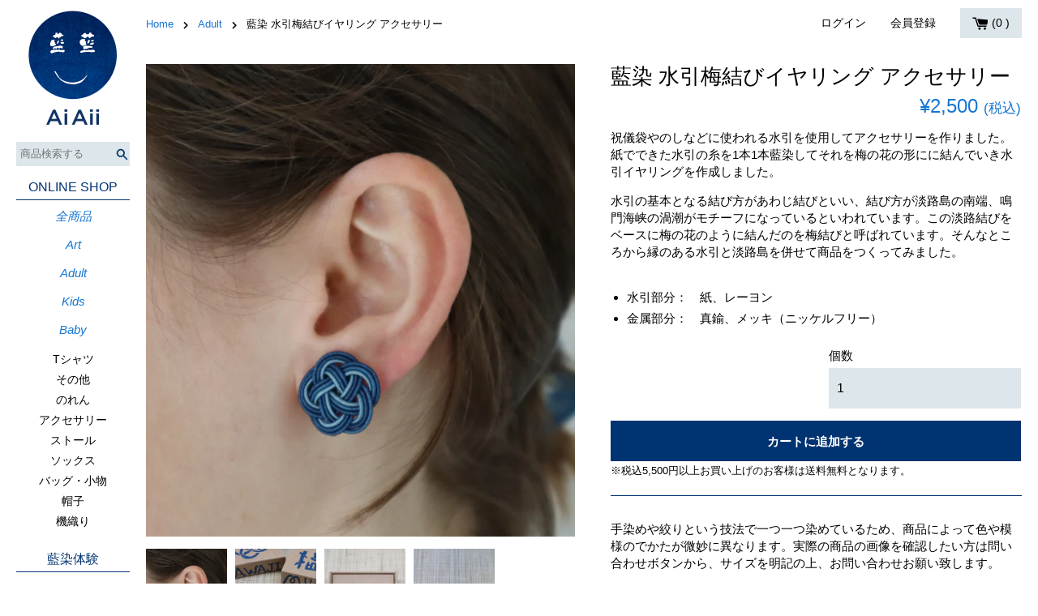

--- FILE ---
content_type: text/html; charset=utf-8
request_url: https://aiaii.blue/collections/adult/products/mizuhiki-flower-earring
body_size: 25866
content:
<!doctype html>
<html class="no-js supports-no-cookies" lang="en">

<head>
  <meta charset="utf-8">
  <meta http-equiv="X-UA-Compatible" content="IE=edge">
  <meta name="viewport" content="width=device-width,initial-scale=1">
  <meta name="theme-color" content="#c4cdd5">
  <meta name="google-site-verification" content="DqkXDKBX6PXVm5HmaNbgwdSHnIUzGq33Ifn3LcFrC9s" />
  <link rel="canonical" href="https://aiaii.blue/products/mizuhiki-flower-earring">
  <link rel="apple-touch-icon" sizes="180x180" href="//aiaii.blue/cdn/shop/t/1/assets/apple-touch-icon.png?v=64740386532123802761551936478"><link rel="shortcut icon" href="//aiaii.blue/cdn/shop/files/favicon_cdb9a6d8-1389-4f3d-ad76-79a7d7ef98fe_32x32.png?v=1614288830" type="image/png"><title>藍染 水引梅結びイヤリング アクセサリー
&ndash; AiAii</title><meta name="description" content="祝儀袋やのしなどに使われる水引を使用してアクセサリーを作りました。紙でできた水引の糸を1本1本藍染してそれを梅の花の形にに結んでいき水引イヤリングを作成しました。"><!-- JO custom head -->
  <link rel="stylesheet" href="https://use.fontawesome.com/releases/v5.7.1/css/all.css" integrity="sha384-fnmOCqbTlWIlj8LyTjo7mOUStjsKC4pOpQbqyi7RrhN7udi9RwhKkMHpvLbHG9Sr" crossorigin="anonymous">
  <link rel="stylesheet" href="https://stackpath.bootstrapcdn.com/bootstrap/4.3.0/css/bootstrap.min.css" integrity="sha384-PDle/QlgIONtM1aqA2Qemk5gPOE7wFq8+Em+G/hmo5Iq0CCmYZLv3fVRDJ4MMwEA" crossorigin="anonymous">
  <link href="//aiaii.blue/cdn/shop/t/1/assets/owl.carousel.min.css?v=70516089817612781961551189546" rel="stylesheet" type="text/css" media="all" />
  <link href="//aiaii.blue/cdn/shop/t/1/assets/owl.theme.default.css?v=34605300280296308671551189527" rel="stylesheet" type="text/css" media="all" />
  <link rel="stylesheet" href="https://cdn.jsdelivr.net/bxslider/4.2.12/jquery.bxslider.css">
  <link rel="stylesheet" href="https://cdnjs.cloudflare.com/ajax/libs/tempusdominus-bootstrap-4/5.0.1/css/tempusdominus-bootstrap-4.min.css" />
  <link rel="stylesheet" type="text/css" href="https://unpkg.com/normalize.css@7.0.0/normalize.css">

  <script
        src="https://code.jquery.com/jquery-3.3.1.min.js"
        integrity="sha256-FgpCb/KJQlLNfOu91ta32o/NMZxltwRo8QtmkMRdAu8="
        crossorigin="anonymous"></script>
  <script src="https://cdnjs.cloudflare.com/ajax/libs/popper.js/1.14.7/umd/popper.min.js" integrity="sha384-UO2eT0CpHqdSJQ6hJty5KVphtPhzWj9WO1clHTMGa3JDZwrnQq4sF86dIHNDz0W1" crossorigin="anonymous"></script>
  <script src="https://stackpath.bootstrapcdn.com/bootstrap/4.3.0/js/bootstrap.min.js" integrity="sha384-7aThvCh9TypR7fIc2HV4O/nFMVCBwyIUKL8XCtKE+8xgCgl/PQGuFsvShjr74PBp" crossorigin="anonymous"></script>

  <script src="https://cdnjs.cloudflare.com/ajax/libs/lodash.js/4.17.11/lodash.core.min.js"></script>
  <script src="//aiaii.blue/cdn/shop/t/1/assets/owl.carousel.min.js?v=97891440811553454251551188750" type="text/javascript"></script>
  <script src="https://cdn.jsdelivr.net/bxslider/4.2.12/jquery.bxslider.min.js"></script>
  <script type="text/javascript" src="https://cdnjs.cloudflare.com/ajax/libs/moment.js/2.24.0/moment.min.js"></script>
  <script type="text/javascript" src="https://cdnjs.cloudflare.com/ajax/libs/moment.js/2.24.0/locale/ja.js"></script>
  <script type="text/javascript" src="https://cdnjs.cloudflare.com/ajax/libs/tempusdominus-bootstrap-4/5.0.1/js/tempusdominus-bootstrap-4.min.js"></script>

  <!-- bootstrap-datepicker -->
  <link rel="stylesheet" type="text/css" href="https://cdnjs.cloudflare.com/ajax/libs/bootstrap-datepicker/1.9.0/css/bootstrap-datepicker.min.css">
  <script type="text/javascript" src="https://cdnjs.cloudflare.com/ajax/libs/bootstrap-datepicker/1.9.0/js/bootstrap-datepicker.min.js"></script>
  <script type="text/javascript" src="https://cdnjs.cloudflare.com/ajax/libs/bootstrap-datepicker/1.9.0/locales/bootstrap-datepicker.ja.min.js"></script>



  


<meta property="og:site_name" content="AiAii">
<meta property="og:url" content="https://aiaii.blue/products/mizuhiki-flower-earring">
<meta property="og:title" content="藍染 水引梅結びイヤリング アクセサリー">
<meta property="og:type" content="product">
<meta property="og:description" content="祝儀袋やのしなどに使われる水引を使用してアクセサリーを作りました。紙でできた水引の糸を1本1本藍染してそれを梅の花の形にに結んでいき水引イヤリングを作成しました。"><meta property="product:availability" content="instock">
  <meta property="product:price:amount" content="2,500">
  <meta property="product:price:currency" content="JPY"><meta property="og:image" content="http://aiaii.blue/cdn/shop/products/flower_earring1.jpg?v=1622772907">
      <meta property="og:image:secure_url" content="https://aiaii.blue/cdn/shop/products/flower_earring1.jpg?v=1622772907">
      <meta property="og:image:width" content="726">
      <meta property="og:image:height" content="800">
      <meta property="og:image:alt" content="藍染 水引梅結びイヤリング アクセサリー"><meta property="og:image" content="http://aiaii.blue/cdn/shop/products/flower_earring2.jpg?v=1622772910">
      <meta property="og:image:secure_url" content="https://aiaii.blue/cdn/shop/products/flower_earring2.jpg?v=1622772910">
      <meta property="og:image:width" content="726">
      <meta property="og:image:height" content="800">
      <meta property="og:image:alt" content="藍染 水引梅結びイヤリング アクセサリー"><meta property="og:image" content="http://aiaii.blue/cdn/shop/products/flower_earring4.jpg?v=1622772917">
      <meta property="og:image:secure_url" content="https://aiaii.blue/cdn/shop/products/flower_earring4.jpg?v=1622772917">
      <meta property="og:image:width" content="726">
      <meta property="og:image:height" content="800">
      <meta property="og:image:alt" content="藍染 水引梅結びイヤリング アクセサリー">

<meta name="twitter:site" content="@">
<meta name="twitter:card" content="summary_large_image">
<meta name="twitter:title" content="藍染 水引梅結びイヤリング アクセサリー">
<meta name="twitter:description" content="祝儀袋やのしなどに使われる水引を使用してアクセサリーを作りました。紙でできた水引の糸を1本1本藍染してそれを梅の花の形にに結んでいき水引イヤリングを作成しました。">

  

<link type="text/css" href="//aiaii.blue/cdn/shop/t/1/assets/all.css?v=95051049108968145321733387600" rel="stylesheet"><link type="text/css" href="//aiaii.blue/cdn/shop/t/1/assets/layout.theme.styleLiquid.scss.css?v=166108515202292892281591590946" rel="stylesheet">
  <style>
  
  

  

  :root {
    --color-accent: #c4cdd5;
    --color-body-text: #69727b;
    --color-main-background: #fff;
    --color-border: #f0f2f3;

    --font-heading: Helvetica, Arial, sans-serif;
    --font-body: Helvetica, Arial, sans-serif;
    --font-body-weight: 400;
    --font-body-style: normal;
    --font-body-bold-weight: 700;
  }
</style>

  




  <script>
    document.documentElement.className = document.documentElement.className.replace('no-js', '');

    window.theme = {
      strings: {
        addToCart: "カートに追加する",
        soldOut: "売り切れ",
        unavailable: "お取り扱いできません"
      },
      moneyFormat: "¥{{amount_no_decimals}}"
    };

    
  </script>

  <script src="//aiaii.blue/cdn/shopifycloud/storefront/assets/themes_support/option_selection-b017cd28.js" type="text/javascript"></script>


  
<script type="text/javascript" src="//aiaii.blue/cdn/shop/t/1/assets/vendors@layout.theme.js?v=183422166356958239751563987061" defer="defer"></script><script type="text/javascript" src="//aiaii.blue/cdn/shop/t/1/assets/layout.theme.js?v=99788667130574443641732775870" defer="defer"></script><link rel="prefetch" href="//aiaii.blue/cdn/shop/t/1/assets/template.gift_card.js?v=11493504920060676271563987074" as="script"><script type="text/javascript" src="//aiaii.blue/cdn/shop/t/1/assets/template.index@template.product.js?v=53658220782521972121563987037" defer="defer"></script><link rel="prefetch" href="//aiaii.blue/cdn/shop/t/1/assets/template.index.js?v=5852074254842402351563987033" as="script"><script type="text/javascript" src="//aiaii.blue/cdn/shop/t/1/assets/template.product.js?v=115869121012358546111563987052" defer="defer"></script><link rel="prefetch" href="//aiaii.blue/cdn/shop/t/1/assets/template.addresses.js?v=141203122525407545281563987069" as="script"><link rel="prefetch" href="//aiaii.blue/cdn/shop/t/1/assets/template.login.js?v=94080479345859760951563987047" as="script">

  <script>window.performance && window.performance.mark && window.performance.mark('shopify.content_for_header.start');</script><meta name="google-site-verification" content="DqkXDKBX6PXVm5HmaNbgwdSHnIUzGq33Ifn3LcFrC9s">
<meta id="shopify-digital-wallet" name="shopify-digital-wallet" content="/19241730148/digital_wallets/dialog">
<meta name="shopify-checkout-api-token" content="e5a6f50a3b7a6cc4ae2c88630acb187b">
<meta id="in-context-paypal-metadata" data-shop-id="19241730148" data-venmo-supported="false" data-environment="production" data-locale="ja_JP" data-paypal-v4="true" data-currency="JPY">
<link rel="alternate" type="application/json+oembed" href="https://aiaii.blue/products/mizuhiki-flower-earring.oembed">
<script async="async" src="/checkouts/internal/preloads.js?locale=ja-JP"></script>
<link rel="preconnect" href="https://shop.app" crossorigin="anonymous">
<script async="async" src="https://shop.app/checkouts/internal/preloads.js?locale=ja-JP&shop_id=19241730148" crossorigin="anonymous"></script>
<script id="apple-pay-shop-capabilities" type="application/json">{"shopId":19241730148,"countryCode":"JP","currencyCode":"JPY","merchantCapabilities":["supports3DS"],"merchantId":"gid:\/\/shopify\/Shop\/19241730148","merchantName":"AiAii","requiredBillingContactFields":["postalAddress","email","phone"],"requiredShippingContactFields":["postalAddress","email","phone"],"shippingType":"shipping","supportedNetworks":["visa","masterCard","amex","jcb","discover"],"total":{"type":"pending","label":"AiAii","amount":"1.00"},"shopifyPaymentsEnabled":true,"supportsSubscriptions":true}</script>
<script id="shopify-features" type="application/json">{"accessToken":"e5a6f50a3b7a6cc4ae2c88630acb187b","betas":["rich-media-storefront-analytics"],"domain":"aiaii.blue","predictiveSearch":false,"shopId":19241730148,"locale":"ja"}</script>
<script>var Shopify = Shopify || {};
Shopify.shop = "aiaii.myshopify.com";
Shopify.locale = "ja";
Shopify.currency = {"active":"JPY","rate":"1.0"};
Shopify.country = "JP";
Shopify.theme = {"name":"Aiaii","id":60448211044,"schema_name":"Starter theme","schema_version":"1.0.0","theme_store_id":796,"role":"main"};
Shopify.theme.handle = "null";
Shopify.theme.style = {"id":null,"handle":null};
Shopify.cdnHost = "aiaii.blue/cdn";
Shopify.routes = Shopify.routes || {};
Shopify.routes.root = "/";</script>
<script type="module">!function(o){(o.Shopify=o.Shopify||{}).modules=!0}(window);</script>
<script>!function(o){function n(){var o=[];function n(){o.push(Array.prototype.slice.apply(arguments))}return n.q=o,n}var t=o.Shopify=o.Shopify||{};t.loadFeatures=n(),t.autoloadFeatures=n()}(window);</script>
<script>
  window.ShopifyPay = window.ShopifyPay || {};
  window.ShopifyPay.apiHost = "shop.app\/pay";
  window.ShopifyPay.redirectState = null;
</script>
<script id="shop-js-analytics" type="application/json">{"pageType":"product"}</script>
<script defer="defer" async type="module" src="//aiaii.blue/cdn/shopifycloud/shop-js/modules/v2/client.init-shop-cart-sync_0MstufBG.ja.esm.js"></script>
<script defer="defer" async type="module" src="//aiaii.blue/cdn/shopifycloud/shop-js/modules/v2/chunk.common_jll-23Z1.esm.js"></script>
<script defer="defer" async type="module" src="//aiaii.blue/cdn/shopifycloud/shop-js/modules/v2/chunk.modal_HXih6-AF.esm.js"></script>
<script type="module">
  await import("//aiaii.blue/cdn/shopifycloud/shop-js/modules/v2/client.init-shop-cart-sync_0MstufBG.ja.esm.js");
await import("//aiaii.blue/cdn/shopifycloud/shop-js/modules/v2/chunk.common_jll-23Z1.esm.js");
await import("//aiaii.blue/cdn/shopifycloud/shop-js/modules/v2/chunk.modal_HXih6-AF.esm.js");

  window.Shopify.SignInWithShop?.initShopCartSync?.({"fedCMEnabled":true,"windoidEnabled":true});

</script>
<script>
  window.Shopify = window.Shopify || {};
  if (!window.Shopify.featureAssets) window.Shopify.featureAssets = {};
  window.Shopify.featureAssets['shop-js'] = {"shop-cart-sync":["modules/v2/client.shop-cart-sync_DN7iwvRY.ja.esm.js","modules/v2/chunk.common_jll-23Z1.esm.js","modules/v2/chunk.modal_HXih6-AF.esm.js"],"init-fed-cm":["modules/v2/client.init-fed-cm_DmZOWWut.ja.esm.js","modules/v2/chunk.common_jll-23Z1.esm.js","modules/v2/chunk.modal_HXih6-AF.esm.js"],"shop-cash-offers":["modules/v2/client.shop-cash-offers_HFfvn_Gz.ja.esm.js","modules/v2/chunk.common_jll-23Z1.esm.js","modules/v2/chunk.modal_HXih6-AF.esm.js"],"shop-login-button":["modules/v2/client.shop-login-button_BVN3pvk0.ja.esm.js","modules/v2/chunk.common_jll-23Z1.esm.js","modules/v2/chunk.modal_HXih6-AF.esm.js"],"pay-button":["modules/v2/client.pay-button_CyS_4GVi.ja.esm.js","modules/v2/chunk.common_jll-23Z1.esm.js","modules/v2/chunk.modal_HXih6-AF.esm.js"],"shop-button":["modules/v2/client.shop-button_zh22db91.ja.esm.js","modules/v2/chunk.common_jll-23Z1.esm.js","modules/v2/chunk.modal_HXih6-AF.esm.js"],"avatar":["modules/v2/client.avatar_BTnouDA3.ja.esm.js"],"init-windoid":["modules/v2/client.init-windoid_BlVJIuJ5.ja.esm.js","modules/v2/chunk.common_jll-23Z1.esm.js","modules/v2/chunk.modal_HXih6-AF.esm.js"],"init-shop-for-new-customer-accounts":["modules/v2/client.init-shop-for-new-customer-accounts_BqzwtUK7.ja.esm.js","modules/v2/client.shop-login-button_BVN3pvk0.ja.esm.js","modules/v2/chunk.common_jll-23Z1.esm.js","modules/v2/chunk.modal_HXih6-AF.esm.js"],"init-shop-email-lookup-coordinator":["modules/v2/client.init-shop-email-lookup-coordinator_DKDv3hKi.ja.esm.js","modules/v2/chunk.common_jll-23Z1.esm.js","modules/v2/chunk.modal_HXih6-AF.esm.js"],"init-shop-cart-sync":["modules/v2/client.init-shop-cart-sync_0MstufBG.ja.esm.js","modules/v2/chunk.common_jll-23Z1.esm.js","modules/v2/chunk.modal_HXih6-AF.esm.js"],"shop-toast-manager":["modules/v2/client.shop-toast-manager_BkVvTGW3.ja.esm.js","modules/v2/chunk.common_jll-23Z1.esm.js","modules/v2/chunk.modal_HXih6-AF.esm.js"],"init-customer-accounts":["modules/v2/client.init-customer-accounts_CZbUHFPX.ja.esm.js","modules/v2/client.shop-login-button_BVN3pvk0.ja.esm.js","modules/v2/chunk.common_jll-23Z1.esm.js","modules/v2/chunk.modal_HXih6-AF.esm.js"],"init-customer-accounts-sign-up":["modules/v2/client.init-customer-accounts-sign-up_C0QA8nCd.ja.esm.js","modules/v2/client.shop-login-button_BVN3pvk0.ja.esm.js","modules/v2/chunk.common_jll-23Z1.esm.js","modules/v2/chunk.modal_HXih6-AF.esm.js"],"shop-follow-button":["modules/v2/client.shop-follow-button_CSkbpFfm.ja.esm.js","modules/v2/chunk.common_jll-23Z1.esm.js","modules/v2/chunk.modal_HXih6-AF.esm.js"],"checkout-modal":["modules/v2/client.checkout-modal_rYdHFJTE.ja.esm.js","modules/v2/chunk.common_jll-23Z1.esm.js","modules/v2/chunk.modal_HXih6-AF.esm.js"],"shop-login":["modules/v2/client.shop-login_DeXIozZF.ja.esm.js","modules/v2/chunk.common_jll-23Z1.esm.js","modules/v2/chunk.modal_HXih6-AF.esm.js"],"lead-capture":["modules/v2/client.lead-capture_DGEoeVgo.ja.esm.js","modules/v2/chunk.common_jll-23Z1.esm.js","modules/v2/chunk.modal_HXih6-AF.esm.js"],"payment-terms":["modules/v2/client.payment-terms_BXPcfuME.ja.esm.js","modules/v2/chunk.common_jll-23Z1.esm.js","modules/v2/chunk.modal_HXih6-AF.esm.js"]};
</script>
<script>(function() {
  var isLoaded = false;
  function asyncLoad() {
    if (isLoaded) return;
    isLoaded = true;
    var urls = ["https:\/\/cdn.shopify.com\/s\/files\/1\/0035\/4474\/4006\/t\/1\/assets\/ba_fb_19241730148.js?6348162\u0026shop=aiaii.myshopify.com"];
    for (var i = 0; i < urls.length; i++) {
      var s = document.createElement('script');
      s.type = 'text/javascript';
      s.async = true;
      s.src = urls[i];
      var x = document.getElementsByTagName('script')[0];
      x.parentNode.insertBefore(s, x);
    }
  };
  if(window.attachEvent) {
    window.attachEvent('onload', asyncLoad);
  } else {
    window.addEventListener('load', asyncLoad, false);
  }
})();</script>
<script id="__st">var __st={"a":19241730148,"offset":32400,"reqid":"e7d92235-34fc-40c0-946a-2657c9a641bd-1769198609","pageurl":"aiaii.blue\/collections\/adult\/products\/mizuhiki-flower-earring","u":"8d17673d6412","p":"product","rtyp":"product","rid":6766895464609};</script>
<script>window.ShopifyPaypalV4VisibilityTracking = true;</script>
<script id="captcha-bootstrap">!function(){'use strict';const t='contact',e='account',n='new_comment',o=[[t,t],['blogs',n],['comments',n],[t,'customer']],c=[[e,'customer_login'],[e,'guest_login'],[e,'recover_customer_password'],[e,'create_customer']],r=t=>t.map((([t,e])=>`form[action*='/${t}']:not([data-nocaptcha='true']) input[name='form_type'][value='${e}']`)).join(','),a=t=>()=>t?[...document.querySelectorAll(t)].map((t=>t.form)):[];function s(){const t=[...o],e=r(t);return a(e)}const i='password',u='form_key',d=['recaptcha-v3-token','g-recaptcha-response','h-captcha-response',i],f=()=>{try{return window.sessionStorage}catch{return}},m='__shopify_v',_=t=>t.elements[u];function p(t,e,n=!1){try{const o=window.sessionStorage,c=JSON.parse(o.getItem(e)),{data:r}=function(t){const{data:e,action:n}=t;return t[m]||n?{data:e,action:n}:{data:t,action:n}}(c);for(const[e,n]of Object.entries(r))t.elements[e]&&(t.elements[e].value=n);n&&o.removeItem(e)}catch(o){console.error('form repopulation failed',{error:o})}}const l='form_type',E='cptcha';function T(t){t.dataset[E]=!0}const w=window,h=w.document,L='Shopify',v='ce_forms',y='captcha';let A=!1;((t,e)=>{const n=(g='f06e6c50-85a8-45c8-87d0-21a2b65856fe',I='https://cdn.shopify.com/shopifycloud/storefront-forms-hcaptcha/ce_storefront_forms_captcha_hcaptcha.v1.5.2.iife.js',D={infoText:'hCaptchaによる保護',privacyText:'プライバシー',termsText:'利用規約'},(t,e,n)=>{const o=w[L][v],c=o.bindForm;if(c)return c(t,g,e,D).then(n);var r;o.q.push([[t,g,e,D],n]),r=I,A||(h.body.append(Object.assign(h.createElement('script'),{id:'captcha-provider',async:!0,src:r})),A=!0)});var g,I,D;w[L]=w[L]||{},w[L][v]=w[L][v]||{},w[L][v].q=[],w[L][y]=w[L][y]||{},w[L][y].protect=function(t,e){n(t,void 0,e),T(t)},Object.freeze(w[L][y]),function(t,e,n,w,h,L){const[v,y,A,g]=function(t,e,n){const i=e?o:[],u=t?c:[],d=[...i,...u],f=r(d),m=r(i),_=r(d.filter((([t,e])=>n.includes(e))));return[a(f),a(m),a(_),s()]}(w,h,L),I=t=>{const e=t.target;return e instanceof HTMLFormElement?e:e&&e.form},D=t=>v().includes(t);t.addEventListener('submit',(t=>{const e=I(t);if(!e)return;const n=D(e)&&!e.dataset.hcaptchaBound&&!e.dataset.recaptchaBound,o=_(e),c=g().includes(e)&&(!o||!o.value);(n||c)&&t.preventDefault(),c&&!n&&(function(t){try{if(!f())return;!function(t){const e=f();if(!e)return;const n=_(t);if(!n)return;const o=n.value;o&&e.removeItem(o)}(t);const e=Array.from(Array(32),(()=>Math.random().toString(36)[2])).join('');!function(t,e){_(t)||t.append(Object.assign(document.createElement('input'),{type:'hidden',name:u})),t.elements[u].value=e}(t,e),function(t,e){const n=f();if(!n)return;const o=[...t.querySelectorAll(`input[type='${i}']`)].map((({name:t})=>t)),c=[...d,...o],r={};for(const[a,s]of new FormData(t).entries())c.includes(a)||(r[a]=s);n.setItem(e,JSON.stringify({[m]:1,action:t.action,data:r}))}(t,e)}catch(e){console.error('failed to persist form',e)}}(e),e.submit())}));const S=(t,e)=>{t&&!t.dataset[E]&&(n(t,e.some((e=>e===t))),T(t))};for(const o of['focusin','change'])t.addEventListener(o,(t=>{const e=I(t);D(e)&&S(e,y())}));const B=e.get('form_key'),M=e.get(l),P=B&&M;t.addEventListener('DOMContentLoaded',(()=>{const t=y();if(P)for(const e of t)e.elements[l].value===M&&p(e,B);[...new Set([...A(),...v().filter((t=>'true'===t.dataset.shopifyCaptcha))])].forEach((e=>S(e,t)))}))}(h,new URLSearchParams(w.location.search),n,t,e,['guest_login'])})(!0,!0)}();</script>
<script integrity="sha256-4kQ18oKyAcykRKYeNunJcIwy7WH5gtpwJnB7kiuLZ1E=" data-source-attribution="shopify.loadfeatures" defer="defer" src="//aiaii.blue/cdn/shopifycloud/storefront/assets/storefront/load_feature-a0a9edcb.js" crossorigin="anonymous"></script>
<script crossorigin="anonymous" defer="defer" src="//aiaii.blue/cdn/shopifycloud/storefront/assets/shopify_pay/storefront-65b4c6d7.js?v=20250812"></script>
<script data-source-attribution="shopify.dynamic_checkout.dynamic.init">var Shopify=Shopify||{};Shopify.PaymentButton=Shopify.PaymentButton||{isStorefrontPortableWallets:!0,init:function(){window.Shopify.PaymentButton.init=function(){};var t=document.createElement("script");t.src="https://aiaii.blue/cdn/shopifycloud/portable-wallets/latest/portable-wallets.ja.js",t.type="module",document.head.appendChild(t)}};
</script>
<script data-source-attribution="shopify.dynamic_checkout.buyer_consent">
  function portableWalletsHideBuyerConsent(e){var t=document.getElementById("shopify-buyer-consent"),n=document.getElementById("shopify-subscription-policy-button");t&&n&&(t.classList.add("hidden"),t.setAttribute("aria-hidden","true"),n.removeEventListener("click",e))}function portableWalletsShowBuyerConsent(e){var t=document.getElementById("shopify-buyer-consent"),n=document.getElementById("shopify-subscription-policy-button");t&&n&&(t.classList.remove("hidden"),t.removeAttribute("aria-hidden"),n.addEventListener("click",e))}window.Shopify?.PaymentButton&&(window.Shopify.PaymentButton.hideBuyerConsent=portableWalletsHideBuyerConsent,window.Shopify.PaymentButton.showBuyerConsent=portableWalletsShowBuyerConsent);
</script>
<script data-source-attribution="shopify.dynamic_checkout.cart.bootstrap">document.addEventListener("DOMContentLoaded",(function(){function t(){return document.querySelector("shopify-accelerated-checkout-cart, shopify-accelerated-checkout")}if(t())Shopify.PaymentButton.init();else{new MutationObserver((function(e,n){t()&&(Shopify.PaymentButton.init(),n.disconnect())})).observe(document.body,{childList:!0,subtree:!0})}}));
</script>
<link id="shopify-accelerated-checkout-styles" rel="stylesheet" media="screen" href="https://aiaii.blue/cdn/shopifycloud/portable-wallets/latest/accelerated-checkout-backwards-compat.css" crossorigin="anonymous">
<style id="shopify-accelerated-checkout-cart">
        #shopify-buyer-consent {
  margin-top: 1em;
  display: inline-block;
  width: 100%;
}

#shopify-buyer-consent.hidden {
  display: none;
}

#shopify-subscription-policy-button {
  background: none;
  border: none;
  padding: 0;
  text-decoration: underline;
  font-size: inherit;
  cursor: pointer;
}

#shopify-subscription-policy-button::before {
  box-shadow: none;
}

      </style>

<script>window.performance && window.performance.mark && window.performance.mark('shopify.content_for_header.end');</script>
<link href="https://monorail-edge.shopifysvc.com" rel="dns-prefetch">
<script>(function(){if ("sendBeacon" in navigator && "performance" in window) {try {var session_token_from_headers = performance.getEntriesByType('navigation')[0].serverTiming.find(x => x.name == '_s').description;} catch {var session_token_from_headers = undefined;}var session_cookie_matches = document.cookie.match(/_shopify_s=([^;]*)/);var session_token_from_cookie = session_cookie_matches && session_cookie_matches.length === 2 ? session_cookie_matches[1] : "";var session_token = session_token_from_headers || session_token_from_cookie || "";function handle_abandonment_event(e) {var entries = performance.getEntries().filter(function(entry) {return /monorail-edge.shopifysvc.com/.test(entry.name);});if (!window.abandonment_tracked && entries.length === 0) {window.abandonment_tracked = true;var currentMs = Date.now();var navigation_start = performance.timing.navigationStart;var payload = {shop_id: 19241730148,url: window.location.href,navigation_start,duration: currentMs - navigation_start,session_token,page_type: "product"};window.navigator.sendBeacon("https://monorail-edge.shopifysvc.com/v1/produce", JSON.stringify({schema_id: "online_store_buyer_site_abandonment/1.1",payload: payload,metadata: {event_created_at_ms: currentMs,event_sent_at_ms: currentMs}}));}}window.addEventListener('pagehide', handle_abandonment_event);}}());</script>
<script id="web-pixels-manager-setup">(function e(e,d,r,n,o){if(void 0===o&&(o={}),!Boolean(null===(a=null===(i=window.Shopify)||void 0===i?void 0:i.analytics)||void 0===a?void 0:a.replayQueue)){var i,a;window.Shopify=window.Shopify||{};var t=window.Shopify;t.analytics=t.analytics||{};var s=t.analytics;s.replayQueue=[],s.publish=function(e,d,r){return s.replayQueue.push([e,d,r]),!0};try{self.performance.mark("wpm:start")}catch(e){}var l=function(){var e={modern:/Edge?\/(1{2}[4-9]|1[2-9]\d|[2-9]\d{2}|\d{4,})\.\d+(\.\d+|)|Firefox\/(1{2}[4-9]|1[2-9]\d|[2-9]\d{2}|\d{4,})\.\d+(\.\d+|)|Chrom(ium|e)\/(9{2}|\d{3,})\.\d+(\.\d+|)|(Maci|X1{2}).+ Version\/(15\.\d+|(1[6-9]|[2-9]\d|\d{3,})\.\d+)([,.]\d+|)( \(\w+\)|)( Mobile\/\w+|) Safari\/|Chrome.+OPR\/(9{2}|\d{3,})\.\d+\.\d+|(CPU[ +]OS|iPhone[ +]OS|CPU[ +]iPhone|CPU IPhone OS|CPU iPad OS)[ +]+(15[._]\d+|(1[6-9]|[2-9]\d|\d{3,})[._]\d+)([._]\d+|)|Android:?[ /-](13[3-9]|1[4-9]\d|[2-9]\d{2}|\d{4,})(\.\d+|)(\.\d+|)|Android.+Firefox\/(13[5-9]|1[4-9]\d|[2-9]\d{2}|\d{4,})\.\d+(\.\d+|)|Android.+Chrom(ium|e)\/(13[3-9]|1[4-9]\d|[2-9]\d{2}|\d{4,})\.\d+(\.\d+|)|SamsungBrowser\/([2-9]\d|\d{3,})\.\d+/,legacy:/Edge?\/(1[6-9]|[2-9]\d|\d{3,})\.\d+(\.\d+|)|Firefox\/(5[4-9]|[6-9]\d|\d{3,})\.\d+(\.\d+|)|Chrom(ium|e)\/(5[1-9]|[6-9]\d|\d{3,})\.\d+(\.\d+|)([\d.]+$|.*Safari\/(?![\d.]+ Edge\/[\d.]+$))|(Maci|X1{2}).+ Version\/(10\.\d+|(1[1-9]|[2-9]\d|\d{3,})\.\d+)([,.]\d+|)( \(\w+\)|)( Mobile\/\w+|) Safari\/|Chrome.+OPR\/(3[89]|[4-9]\d|\d{3,})\.\d+\.\d+|(CPU[ +]OS|iPhone[ +]OS|CPU[ +]iPhone|CPU IPhone OS|CPU iPad OS)[ +]+(10[._]\d+|(1[1-9]|[2-9]\d|\d{3,})[._]\d+)([._]\d+|)|Android:?[ /-](13[3-9]|1[4-9]\d|[2-9]\d{2}|\d{4,})(\.\d+|)(\.\d+|)|Mobile Safari.+OPR\/([89]\d|\d{3,})\.\d+\.\d+|Android.+Firefox\/(13[5-9]|1[4-9]\d|[2-9]\d{2}|\d{4,})\.\d+(\.\d+|)|Android.+Chrom(ium|e)\/(13[3-9]|1[4-9]\d|[2-9]\d{2}|\d{4,})\.\d+(\.\d+|)|Android.+(UC? ?Browser|UCWEB|U3)[ /]?(15\.([5-9]|\d{2,})|(1[6-9]|[2-9]\d|\d{3,})\.\d+)\.\d+|SamsungBrowser\/(5\.\d+|([6-9]|\d{2,})\.\d+)|Android.+MQ{2}Browser\/(14(\.(9|\d{2,})|)|(1[5-9]|[2-9]\d|\d{3,})(\.\d+|))(\.\d+|)|K[Aa][Ii]OS\/(3\.\d+|([4-9]|\d{2,})\.\d+)(\.\d+|)/},d=e.modern,r=e.legacy,n=navigator.userAgent;return n.match(d)?"modern":n.match(r)?"legacy":"unknown"}(),u="modern"===l?"modern":"legacy",c=(null!=n?n:{modern:"",legacy:""})[u],f=function(e){return[e.baseUrl,"/wpm","/b",e.hashVersion,"modern"===e.buildTarget?"m":"l",".js"].join("")}({baseUrl:d,hashVersion:r,buildTarget:u}),m=function(e){var d=e.version,r=e.bundleTarget,n=e.surface,o=e.pageUrl,i=e.monorailEndpoint;return{emit:function(e){var a=e.status,t=e.errorMsg,s=(new Date).getTime(),l=JSON.stringify({metadata:{event_sent_at_ms:s},events:[{schema_id:"web_pixels_manager_load/3.1",payload:{version:d,bundle_target:r,page_url:o,status:a,surface:n,error_msg:t},metadata:{event_created_at_ms:s}}]});if(!i)return console&&console.warn&&console.warn("[Web Pixels Manager] No Monorail endpoint provided, skipping logging."),!1;try{return self.navigator.sendBeacon.bind(self.navigator)(i,l)}catch(e){}var u=new XMLHttpRequest;try{return u.open("POST",i,!0),u.setRequestHeader("Content-Type","text/plain"),u.send(l),!0}catch(e){return console&&console.warn&&console.warn("[Web Pixels Manager] Got an unhandled error while logging to Monorail."),!1}}}}({version:r,bundleTarget:l,surface:e.surface,pageUrl:self.location.href,monorailEndpoint:e.monorailEndpoint});try{o.browserTarget=l,function(e){var d=e.src,r=e.async,n=void 0===r||r,o=e.onload,i=e.onerror,a=e.sri,t=e.scriptDataAttributes,s=void 0===t?{}:t,l=document.createElement("script"),u=document.querySelector("head"),c=document.querySelector("body");if(l.async=n,l.src=d,a&&(l.integrity=a,l.crossOrigin="anonymous"),s)for(var f in s)if(Object.prototype.hasOwnProperty.call(s,f))try{l.dataset[f]=s[f]}catch(e){}if(o&&l.addEventListener("load",o),i&&l.addEventListener("error",i),u)u.appendChild(l);else{if(!c)throw new Error("Did not find a head or body element to append the script");c.appendChild(l)}}({src:f,async:!0,onload:function(){if(!function(){var e,d;return Boolean(null===(d=null===(e=window.Shopify)||void 0===e?void 0:e.analytics)||void 0===d?void 0:d.initialized)}()){var d=window.webPixelsManager.init(e)||void 0;if(d){var r=window.Shopify.analytics;r.replayQueue.forEach((function(e){var r=e[0],n=e[1],o=e[2];d.publishCustomEvent(r,n,o)})),r.replayQueue=[],r.publish=d.publishCustomEvent,r.visitor=d.visitor,r.initialized=!0}}},onerror:function(){return m.emit({status:"failed",errorMsg:"".concat(f," has failed to load")})},sri:function(e){var d=/^sha384-[A-Za-z0-9+/=]+$/;return"string"==typeof e&&d.test(e)}(c)?c:"",scriptDataAttributes:o}),m.emit({status:"loading"})}catch(e){m.emit({status:"failed",errorMsg:(null==e?void 0:e.message)||"Unknown error"})}}})({shopId: 19241730148,storefrontBaseUrl: "https://aiaii.blue",extensionsBaseUrl: "https://extensions.shopifycdn.com/cdn/shopifycloud/web-pixels-manager",monorailEndpoint: "https://monorail-edge.shopifysvc.com/unstable/produce_batch",surface: "storefront-renderer",enabledBetaFlags: ["2dca8a86"],webPixelsConfigList: [{"id":"537886881","configuration":"{\"config\":\"{\\\"pixel_id\\\":\\\"G-TST069F8B2\\\",\\\"target_country\\\":\\\"JP\\\",\\\"gtag_events\\\":[{\\\"type\\\":\\\"search\\\",\\\"action_label\\\":[\\\"G-TST069F8B2\\\",\\\"AW-11031295795\\\/lETeCO3SoYMYELPukIwp\\\"]},{\\\"type\\\":\\\"begin_checkout\\\",\\\"action_label\\\":[\\\"G-TST069F8B2\\\",\\\"AW-11031295795\\\/2h5dCOrSoYMYELPukIwp\\\"]},{\\\"type\\\":\\\"view_item\\\",\\\"action_label\\\":[\\\"G-TST069F8B2\\\",\\\"AW-11031295795\\\/zCS5COTSoYMYELPukIwp\\\",\\\"MC-4NWWRVW3FT\\\"]},{\\\"type\\\":\\\"purchase\\\",\\\"action_label\\\":[\\\"G-TST069F8B2\\\",\\\"AW-11031295795\\\/kYqFCIjNoYMYELPukIwp\\\",\\\"MC-4NWWRVW3FT\\\"]},{\\\"type\\\":\\\"page_view\\\",\\\"action_label\\\":[\\\"G-TST069F8B2\\\",\\\"AW-11031295795\\\/yNvXCIXNoYMYELPukIwp\\\",\\\"MC-4NWWRVW3FT\\\"]},{\\\"type\\\":\\\"add_payment_info\\\",\\\"action_label\\\":[\\\"G-TST069F8B2\\\",\\\"AW-11031295795\\\/QM6cCOjToYMYELPukIwp\\\"]},{\\\"type\\\":\\\"add_to_cart\\\",\\\"action_label\\\":[\\\"G-TST069F8B2\\\",\\\"AW-11031295795\\\/1FGFCOfSoYMYELPukIwp\\\"]}],\\\"enable_monitoring_mode\\\":false}\"}","eventPayloadVersion":"v1","runtimeContext":"OPEN","scriptVersion":"b2a88bafab3e21179ed38636efcd8a93","type":"APP","apiClientId":1780363,"privacyPurposes":[],"dataSharingAdjustments":{"protectedCustomerApprovalScopes":["read_customer_address","read_customer_email","read_customer_name","read_customer_personal_data","read_customer_phone"]}},{"id":"shopify-app-pixel","configuration":"{}","eventPayloadVersion":"v1","runtimeContext":"STRICT","scriptVersion":"0450","apiClientId":"shopify-pixel","type":"APP","privacyPurposes":["ANALYTICS","MARKETING"]},{"id":"shopify-custom-pixel","eventPayloadVersion":"v1","runtimeContext":"LAX","scriptVersion":"0450","apiClientId":"shopify-pixel","type":"CUSTOM","privacyPurposes":["ANALYTICS","MARKETING"]}],isMerchantRequest: false,initData: {"shop":{"name":"AiAii","paymentSettings":{"currencyCode":"JPY"},"myshopifyDomain":"aiaii.myshopify.com","countryCode":"JP","storefrontUrl":"https:\/\/aiaii.blue"},"customer":null,"cart":null,"checkout":null,"productVariants":[{"price":{"amount":2500.0,"currencyCode":"JPY"},"product":{"title":"藍染 水引梅結びイヤリング アクセサリー","vendor":"AiAii","id":"6766895464609","untranslatedTitle":"藍染 水引梅結びイヤリング アクセサリー","url":"\/products\/mizuhiki-flower-earring","type":"ピアス"},"id":"40065072464033","image":{"src":"\/\/aiaii.blue\/cdn\/shop\/products\/flower_earring1.jpg?v=1622772907"},"sku":"","title":"Default Title","untranslatedTitle":"Default Title"}],"purchasingCompany":null},},"https://aiaii.blue/cdn","fcfee988w5aeb613cpc8e4bc33m6693e112",{"modern":"","legacy":""},{"shopId":"19241730148","storefrontBaseUrl":"https:\/\/aiaii.blue","extensionBaseUrl":"https:\/\/extensions.shopifycdn.com\/cdn\/shopifycloud\/web-pixels-manager","surface":"storefront-renderer","enabledBetaFlags":"[\"2dca8a86\"]","isMerchantRequest":"false","hashVersion":"fcfee988w5aeb613cpc8e4bc33m6693e112","publish":"custom","events":"[[\"page_viewed\",{}],[\"product_viewed\",{\"productVariant\":{\"price\":{\"amount\":2500.0,\"currencyCode\":\"JPY\"},\"product\":{\"title\":\"藍染 水引梅結びイヤリング アクセサリー\",\"vendor\":\"AiAii\",\"id\":\"6766895464609\",\"untranslatedTitle\":\"藍染 水引梅結びイヤリング アクセサリー\",\"url\":\"\/products\/mizuhiki-flower-earring\",\"type\":\"ピアス\"},\"id\":\"40065072464033\",\"image\":{\"src\":\"\/\/aiaii.blue\/cdn\/shop\/products\/flower_earring1.jpg?v=1622772907\"},\"sku\":\"\",\"title\":\"Default Title\",\"untranslatedTitle\":\"Default Title\"}}]]"});</script><script>
  window.ShopifyAnalytics = window.ShopifyAnalytics || {};
  window.ShopifyAnalytics.meta = window.ShopifyAnalytics.meta || {};
  window.ShopifyAnalytics.meta.currency = 'JPY';
  var meta = {"product":{"id":6766895464609,"gid":"gid:\/\/shopify\/Product\/6766895464609","vendor":"AiAii","type":"ピアス","handle":"mizuhiki-flower-earring","variants":[{"id":40065072464033,"price":250000,"name":"藍染 水引梅結びイヤリング アクセサリー","public_title":null,"sku":""}],"remote":false},"page":{"pageType":"product","resourceType":"product","resourceId":6766895464609,"requestId":"e7d92235-34fc-40c0-946a-2657c9a641bd-1769198609"}};
  for (var attr in meta) {
    window.ShopifyAnalytics.meta[attr] = meta[attr];
  }
</script>
<script class="analytics">
  (function () {
    var customDocumentWrite = function(content) {
      var jquery = null;

      if (window.jQuery) {
        jquery = window.jQuery;
      } else if (window.Checkout && window.Checkout.$) {
        jquery = window.Checkout.$;
      }

      if (jquery) {
        jquery('body').append(content);
      }
    };

    var hasLoggedConversion = function(token) {
      if (token) {
        return document.cookie.indexOf('loggedConversion=' + token) !== -1;
      }
      return false;
    }

    var setCookieIfConversion = function(token) {
      if (token) {
        var twoMonthsFromNow = new Date(Date.now());
        twoMonthsFromNow.setMonth(twoMonthsFromNow.getMonth() + 2);

        document.cookie = 'loggedConversion=' + token + '; expires=' + twoMonthsFromNow;
      }
    }

    var trekkie = window.ShopifyAnalytics.lib = window.trekkie = window.trekkie || [];
    if (trekkie.integrations) {
      return;
    }
    trekkie.methods = [
      'identify',
      'page',
      'ready',
      'track',
      'trackForm',
      'trackLink'
    ];
    trekkie.factory = function(method) {
      return function() {
        var args = Array.prototype.slice.call(arguments);
        args.unshift(method);
        trekkie.push(args);
        return trekkie;
      };
    };
    for (var i = 0; i < trekkie.methods.length; i++) {
      var key = trekkie.methods[i];
      trekkie[key] = trekkie.factory(key);
    }
    trekkie.load = function(config) {
      trekkie.config = config || {};
      trekkie.config.initialDocumentCookie = document.cookie;
      var first = document.getElementsByTagName('script')[0];
      var script = document.createElement('script');
      script.type = 'text/javascript';
      script.onerror = function(e) {
        var scriptFallback = document.createElement('script');
        scriptFallback.type = 'text/javascript';
        scriptFallback.onerror = function(error) {
                var Monorail = {
      produce: function produce(monorailDomain, schemaId, payload) {
        var currentMs = new Date().getTime();
        var event = {
          schema_id: schemaId,
          payload: payload,
          metadata: {
            event_created_at_ms: currentMs,
            event_sent_at_ms: currentMs
          }
        };
        return Monorail.sendRequest("https://" + monorailDomain + "/v1/produce", JSON.stringify(event));
      },
      sendRequest: function sendRequest(endpointUrl, payload) {
        // Try the sendBeacon API
        if (window && window.navigator && typeof window.navigator.sendBeacon === 'function' && typeof window.Blob === 'function' && !Monorail.isIos12()) {
          var blobData = new window.Blob([payload], {
            type: 'text/plain'
          });

          if (window.navigator.sendBeacon(endpointUrl, blobData)) {
            return true;
          } // sendBeacon was not successful

        } // XHR beacon

        var xhr = new XMLHttpRequest();

        try {
          xhr.open('POST', endpointUrl);
          xhr.setRequestHeader('Content-Type', 'text/plain');
          xhr.send(payload);
        } catch (e) {
          console.log(e);
        }

        return false;
      },
      isIos12: function isIos12() {
        return window.navigator.userAgent.lastIndexOf('iPhone; CPU iPhone OS 12_') !== -1 || window.navigator.userAgent.lastIndexOf('iPad; CPU OS 12_') !== -1;
      }
    };
    Monorail.produce('monorail-edge.shopifysvc.com',
      'trekkie_storefront_load_errors/1.1',
      {shop_id: 19241730148,
      theme_id: 60448211044,
      app_name: "storefront",
      context_url: window.location.href,
      source_url: "//aiaii.blue/cdn/s/trekkie.storefront.8d95595f799fbf7e1d32231b9a28fd43b70c67d3.min.js"});

        };
        scriptFallback.async = true;
        scriptFallback.src = '//aiaii.blue/cdn/s/trekkie.storefront.8d95595f799fbf7e1d32231b9a28fd43b70c67d3.min.js';
        first.parentNode.insertBefore(scriptFallback, first);
      };
      script.async = true;
      script.src = '//aiaii.blue/cdn/s/trekkie.storefront.8d95595f799fbf7e1d32231b9a28fd43b70c67d3.min.js';
      first.parentNode.insertBefore(script, first);
    };
    trekkie.load(
      {"Trekkie":{"appName":"storefront","development":false,"defaultAttributes":{"shopId":19241730148,"isMerchantRequest":null,"themeId":60448211044,"themeCityHash":"9373383867118660642","contentLanguage":"ja","currency":"JPY","eventMetadataId":"2a5af400-9e56-4d2f-832a-b9d33f447fab"},"isServerSideCookieWritingEnabled":true,"monorailRegion":"shop_domain","enabledBetaFlags":["65f19447"]},"Session Attribution":{},"S2S":{"facebookCapiEnabled":false,"source":"trekkie-storefront-renderer","apiClientId":580111}}
    );

    var loaded = false;
    trekkie.ready(function() {
      if (loaded) return;
      loaded = true;

      window.ShopifyAnalytics.lib = window.trekkie;

      var originalDocumentWrite = document.write;
      document.write = customDocumentWrite;
      try { window.ShopifyAnalytics.merchantGoogleAnalytics.call(this); } catch(error) {};
      document.write = originalDocumentWrite;

      window.ShopifyAnalytics.lib.page(null,{"pageType":"product","resourceType":"product","resourceId":6766895464609,"requestId":"e7d92235-34fc-40c0-946a-2657c9a641bd-1769198609","shopifyEmitted":true});

      var match = window.location.pathname.match(/checkouts\/(.+)\/(thank_you|post_purchase)/)
      var token = match? match[1]: undefined;
      if (!hasLoggedConversion(token)) {
        setCookieIfConversion(token);
        window.ShopifyAnalytics.lib.track("Viewed Product",{"currency":"JPY","variantId":40065072464033,"productId":6766895464609,"productGid":"gid:\/\/shopify\/Product\/6766895464609","name":"藍染 水引梅結びイヤリング アクセサリー","price":"2500","sku":"","brand":"AiAii","variant":null,"category":"ピアス","nonInteraction":true,"remote":false},undefined,undefined,{"shopifyEmitted":true});
      window.ShopifyAnalytics.lib.track("monorail:\/\/trekkie_storefront_viewed_product\/1.1",{"currency":"JPY","variantId":40065072464033,"productId":6766895464609,"productGid":"gid:\/\/shopify\/Product\/6766895464609","name":"藍染 水引梅結びイヤリング アクセサリー","price":"2500","sku":"","brand":"AiAii","variant":null,"category":"ピアス","nonInteraction":true,"remote":false,"referer":"https:\/\/aiaii.blue\/collections\/adult\/products\/mizuhiki-flower-earring"});
      }
    });


        var eventsListenerScript = document.createElement('script');
        eventsListenerScript.async = true;
        eventsListenerScript.src = "//aiaii.blue/cdn/shopifycloud/storefront/assets/shop_events_listener-3da45d37.js";
        document.getElementsByTagName('head')[0].appendChild(eventsListenerScript);

})();</script>
  <script>
  if (!window.ga || (window.ga && typeof window.ga !== 'function')) {
    window.ga = function ga() {
      (window.ga.q = window.ga.q || []).push(arguments);
      if (window.Shopify && window.Shopify.analytics && typeof window.Shopify.analytics.publish === 'function') {
        window.Shopify.analytics.publish("ga_stub_called", {}, {sendTo: "google_osp_migration"});
      }
      console.error("Shopify's Google Analytics stub called with:", Array.from(arguments), "\nSee https://help.shopify.com/manual/promoting-marketing/pixels/pixel-migration#google for more information.");
    };
    if (window.Shopify && window.Shopify.analytics && typeof window.Shopify.analytics.publish === 'function') {
      window.Shopify.analytics.publish("ga_stub_initialized", {}, {sendTo: "google_osp_migration"});
    }
  }
</script>
<script
  defer
  src="https://aiaii.blue/cdn/shopifycloud/perf-kit/shopify-perf-kit-3.0.4.min.js"
  data-application="storefront-renderer"
  data-shop-id="19241730148"
  data-render-region="gcp-us-central1"
  data-page-type="product"
  data-theme-instance-id="60448211044"
  data-theme-name="Starter theme"
  data-theme-version="1.0.0"
  data-monorail-region="shop_domain"
  data-resource-timing-sampling-rate="10"
  data-shs="true"
  data-shs-beacon="true"
  data-shs-export-with-fetch="true"
  data-shs-logs-sample-rate="1"
  data-shs-beacon-endpoint="https://aiaii.blue/api/collect"
></script>
</head>


<body id="pageTop" class="aiaii template-product ">

  <a class="in-page-link visually-hidden skip-link" href="#MainContent">コンテンツにスキップする</a>

  <!-- en pageではheaderは非表示 -->
   
    <div id="shopify-section-header" class="shopify-section"><section data-section-id="header" data-section-type="header">
  

  
  
    <div class="h1 logo">
  
      <a href="/">
        
          
          <img src="//aiaii.blue/cdn/shop/files/logo_250x.png?v=1614294661"
              srcset="//aiaii.blue/cdn/shop/files/logo_250x.png?v=1614294661 1x, //aiaii.blue/cdn/shop/files/logo_250x@2x.png?v=1614294661 2x"
              alt="AiAii">
        
      </a>
  
    </div>
  

  <form action="/search" method="get" role="search" class="search_box">
    <label for="Search-header" class="label-hidden">
      検索する
    </label>

    <input type="search"
      name="q"
      id="Search-header"
      value=""
      placeholder="商品検索する">

    <button type="submit" class="button">
      <svg xmlns="http://www.w3.org/2000/svg" width="20" height="20" class="icon" viewBox="0 0 20 20"><path d="M18.64 17.02l-5.31-5.31c.81-1.08 1.26-2.43 1.26-3.87C14.5 4.06 11.44 1 7.75 1S1 4.06 1 7.75s3.06 6.75 6.75 6.75c1.44 0 2.79-.45 3.87-1.26l5.31 5.31c.45.45 1.26.54 1.71.09.45-.36.45-1.17 0-1.62zM3.25 7.75c0-2.52 1.98-4.5 4.5-4.5s4.5 1.98 4.5 4.5-1.98 4.5-4.5 4.5-4.5-1.98-4.5-4.5z"/></svg>

      <span class="icon-fallback-text">送信</span>
    </button>
  </form>

  <div class="g_navi">
    <ul class="reset">
      <li><a href="/pages/onlineshop">ONLINE SHOP</a></li>
      
        
          
            <li class="menu-catalog_link">
              <a href="/collections/all">
                全商品
              </a>
            </li>
          
        
          
            <li class="menu-collection_link">
              <a href="/collections/art">
                Art
              </a>
            </li>
          
        
          
            <li class="menu-collection_link">
              <a href="/collections/adult">
                Adult
              </a>
            </li>
          
        
          
            <li class="menu-collection_link">
              <a href="/collections/kids">
                Kids
              </a>
            </li>
          
        
          
            <li class="menu-collection_link">
              <a href="/collections/baby">
                Baby
              </a>
            </li>
          
        
      

      
        <ul class="submenu reset">
           
            <li><a title="Tシャツ" href="/collections/all/tシャツ">Tシャツ</a></li>
           
            <li><a title="その他" href="/collections/all/その他">その他</a></li>
           
            <li><a title="のれん" href="/collections/all/のれん">のれん</a></li>
           
            <li><a title="アクセサリー" href="/collections/all/アクセサリー">アクセサリー</a></li>
           
            <li><a title="ストール" href="/collections/all/ストール">ストール</a></li>
           
            <li><a title="ソックス" href="/collections/all/ソックス">ソックス</a></li>
           
            <li><a title="バッグ・小物" href="/collections/all/バッグ-小物">バッグ・小物</a></li>
           
            <li><a title="帽子" href="/collections/all/帽子">帽子</a></li>
           
            <li><a title="機織り" href="/collections/all/機織り">機織り</a></li>
          
        </ul>
      

      
        
          <li class="menu-page_link">
            <a href="/pages/workshop">
              藍染体験
            </a>
          </li>
        
      
        
          <li class="menu-page_link">
            <a href="/pages/dye-order">
              染め直し
            </a>
          </li>
        
      
        
          <li class="menu-page_link">
            <a href="/pages/about">
              ABOUT
            </a>
          </li>
        
      
        
          <li class="menu-page_link">
            <a href="/pages/access">
              ACCESS
            </a>
          </li>
        
      
        
          <li class="menu-page_link">
            <a href="/pages/contact">
              CONTACT
            </a>
          </li>
        
      
        
          <li class="menu-blog_link">
            <a href="/blogs/news">
              NEWS
            </a>
          </li>
        
      
    </ul>

    
  </div>

  <ul class="cart_list reset clearfix">
    <li class="cart">
      <a href="/cart" class="">
        <svg class="icon" xmlns="http://www.w3.org/2000/svg" width="20" height="20" viewBox="0 0 20 20"><path d="M18.936 5.564c-.144-.175-.35-.207-.55-.207h-.003L6.774 4.286c-.272 0-.417.089-.491.18-.079.096-.16.263-.094.585l2.016 5.705c.163.407.642.673 1.068.673h8.401c.433 0 .854-.285.941-.725l.484-4.571c.045-.221-.015-.388-.163-.567z"/><path d="M17.107 12.5H7.659L4.98 4.117l-.362-1.059c-.138-.401-.292-.559-.695-.559H.924c-.411 0-.748.303-.748.714s.337.714.748.714h2.413l3.002 9.48c.126.38.295.52.942.52h9.825c.411 0 .748-.303.748-.714s-.336-.714-.748-.714zm-6.683 3.73a1.498 1.498 0 1 1-2.997 0 1.498 1.498 0 0 1 2.997 0zm6.429 0a1.498 1.498 0 1 1-2.997 0 1.498 1.498 0 0 1 2.997 0z"/></svg>

        (0 )
      </a>
    </li>
    
      
        <li class="login">
          <a href="/account/login" id="customer_login_link">ログイン</a>
        </li>
        <li class="signup">
          <a href="/account/register" id="customer_register_link">会員登録</a>
        </li>
      
    
  </ul>

  <div class="sns_area">
    <ul class="reset">
      <li><a href="https://www.instagram.com/aiaii.blue/" target="_blank"><i class="fab fa-instagram"></i></a></li>
      <li><a href="https://www.facebook.com/AiAiiIndigo/" target="_blank"><i class="fab fa-facebook-f"></i></a></li>
    </ul>
  </div>

  
</section>




<script type="application/ld+json">
{
  "@context": "http://schema.org",
  "@type": "Organization",
  "name": "AiAii",
  
    
    "logo": "https://aiaii.blue/cdn/shop/files/logo_220x.png?v=1614294661",
  
  "sameAs": [
    "",
    "",
    "",
    "",
    "",
    "",
    "",
    ""
  ],
  "url": "https://aiaii.blue"
}
</script>


</div>
    <div id="shopify-section-subheader" class="shopify-section"><header id="subheader" class="clearfix">

  
  <nav class="pan" role="navigation" aria-label="breadcrumbs">
    <a href="/" title="Home">Home</a>
    
      
        <span aria-hidden="true"><i class="fas fa-chevron-right"></i></span>
        <a href="/collections/adult" title="">Adult</a>
      
      <span aria-hidden="true"><i class="fas fa-chevron-right"></i></span>
      <span>藍染 水引梅結びイヤリング アクセサリー</span>
    
  </nav>


  <div class="mobile_nav">
    <button type="button" data-toggle="modal" data-target="#modal_mobile_menu"><i class="fas fa-bars"></i></button>
  </div>
  <ul class="cart_list reset clearfix">
    
      
        <li class="login">
          <a href="/account/login" id="customer_login_link">ログイン</a>
        </li>
        <li class="signup">
          <a href="/account/register" id="customer_register_link">会員登録</a>
        </li>
      
    
    <li class="cart">
      <a href="/cart" class="">
        <svg class="icon" xmlns="http://www.w3.org/2000/svg" width="20" height="20" viewBox="0 0 20 20"><path d="M18.936 5.564c-.144-.175-.35-.207-.55-.207h-.003L6.774 4.286c-.272 0-.417.089-.491.18-.079.096-.16.263-.094.585l2.016 5.705c.163.407.642.673 1.068.673h8.401c.433 0 .854-.285.941-.725l.484-4.571c.045-.221-.015-.388-.163-.567z"/><path d="M17.107 12.5H7.659L4.98 4.117l-.362-1.059c-.138-.401-.292-.559-.695-.559H.924c-.411 0-.748.303-.748.714s.337.714.748.714h2.413l3.002 9.48c.126.38.295.52.942.52h9.825c.411 0 .748-.303.748-.714s-.336-.714-.748-.714zm-6.683 3.73a1.498 1.498 0 1 1-2.997 0 1.498 1.498 0 0 1 2.997 0zm6.429 0a1.498 1.498 0 1 1-2.997 0 1.498 1.498 0 0 1 2.997 0z"/></svg>

        
        (0 )
      </a>
    </li>
  </ul>
</header></div>
  

  <main role="main" id="MainContent">
    

    <div id="shopify-section-product" class="shopify-section"><div data-section-id="product" data-section-type="product" data-enable-history-state="true" class="item_detail section_box">

  

  <div class="flex Adult アクセサリー ">
    

    <div class="image row_2">
        

        <style>#Image-29380064411809-0 {
    max-width: 726.0px;
    max-height: 800px;
  }
  #ImageWrapper-29380064411809-0 {
    max-width: 726.0px;
  }

  #ImageWrapper-29380064411809-0::before {padding-top:110.19283746556474%;
  }
</style><div id="ImageWrapper-29380064411809-0" data-image-id="29380064411809" class="responsive-image__wrapper 
" data-product-image-wrapper>
  <img id="Image-29380064411809-0"
    class="responsive-image__image lazyload "
    src="//aiaii.blue/cdn/shop/products/flower_earring1_300x.jpg?v=1622772907"
    data-src="//aiaii.blue/cdn/shop/products/flower_earring1_{width}x.jpg?v=1622772907"
    data-widths="[180,360,540,720,726]"
    data-aspectratio="0.9075"
    data-sizes="auto"
    tabindex="-1"
    alt="藍染 水引梅結びイヤリング アクセサリー"
    data-product-featured-image
  >
</div>

<noscript>
  <img class="" src="//aiaii.blue/cdn/shop/products/flower_earring1_2048x2048.jpg?v=1622772907" alt="藍染 水引梅結びイヤリング アクセサリー">
</noscript>

      
        

        <style>#Image-29380064870561-1 {
    max-width: 726.0px;
    max-height: 800px;
  }
  #ImageWrapper-29380064870561-1 {
    max-width: 726.0px;
  }

  #ImageWrapper-29380064870561-1::before {padding-top:110.19283746556474%;
  }
</style><div id="ImageWrapper-29380064870561-1" data-image-id="29380064870561" class="responsive-image__wrapper 
hide" data-product-image-wrapper>
  <img id="Image-29380064870561-1"
    class="responsive-image__image lazyload "
    src="//aiaii.blue/cdn/shop/products/flower_earring2_300x.jpg?v=1622772910"
    data-src="//aiaii.blue/cdn/shop/products/flower_earring2_{width}x.jpg?v=1622772910"
    data-widths="[180,360,540,720,726]"
    data-aspectratio="0.9075"
    data-sizes="auto"
    tabindex="-1"
    alt="藍染 水引梅結びイヤリング アクセサリー"
    data-product-featured-image
  >
</div>

<noscript>
  <img class="" src="//aiaii.blue/cdn/shop/products/flower_earring2_2048x2048.jpg?v=1622772910" alt="藍染 水引梅結びイヤリング アクセサリー">
</noscript>

      
        

        <style>#Image-29380065984673-2 {
    max-width: 726.0px;
    max-height: 800px;
  }
  #ImageWrapper-29380065984673-2 {
    max-width: 726.0px;
  }

  #ImageWrapper-29380065984673-2::before {padding-top:110.19283746556474%;
  }
</style><div id="ImageWrapper-29380065984673-2" data-image-id="29380065984673" class="responsive-image__wrapper 
hide" data-product-image-wrapper>
  <img id="Image-29380065984673-2"
    class="responsive-image__image lazyload "
    src="//aiaii.blue/cdn/shop/products/flower_earring4_300x.jpg?v=1622772917"
    data-src="//aiaii.blue/cdn/shop/products/flower_earring4_{width}x.jpg?v=1622772917"
    data-widths="[180,360,540,720,726]"
    data-aspectratio="0.9075"
    data-sizes="auto"
    tabindex="-1"
    alt="藍染 水引梅結びイヤリング アクセサリー"
    data-product-featured-image
  >
</div>

<noscript>
  <img class="" src="//aiaii.blue/cdn/shop/products/flower_earring4_2048x2048.jpg?v=1622772917" alt="藍染 水引梅結びイヤリング アクセサリー">
</noscript>

      
        

        <style>#Image-29380066312353-3 {
    max-width: 726.0px;
    max-height: 800px;
  }
  #ImageWrapper-29380066312353-3 {
    max-width: 726.0px;
  }

  #ImageWrapper-29380066312353-3::before {padding-top:110.19283746556474%;
  }
</style><div id="ImageWrapper-29380066312353-3" data-image-id="29380066312353" class="responsive-image__wrapper 
hide" data-product-image-wrapper>
  <img id="Image-29380066312353-3"
    class="responsive-image__image lazyload "
    src="//aiaii.blue/cdn/shop/products/flower_earring3_300x.jpg?v=1622772918"
    data-src="//aiaii.blue/cdn/shop/products/flower_earring3_{width}x.jpg?v=1622772918"
    data-widths="[180,360,540,720,726]"
    data-aspectratio="0.9075"
    data-sizes="auto"
    tabindex="-1"
    alt="藍染 水引梅結びイヤリング アクセサリー"
    data-product-featured-image
  >
</div>

<noscript>
  <img class="" src="//aiaii.blue/cdn/shop/products/flower_earring3_2048x2048.jpg?v=1622772918" alt="藍染 水引梅結びイヤリング アクセサリー">
</noscript>

      
        

        <style>#Image-29380255187105-4 {
    max-width: 726.0px;
    max-height: 800px;
  }
  #ImageWrapper-29380255187105-4 {
    max-width: 726.0px;
  }

  #ImageWrapper-29380255187105-4::before {padding-top:110.19283746556474%;
  }
</style><div id="ImageWrapper-29380255187105-4" data-image-id="29380255187105" class="responsive-image__wrapper 
hide" data-product-image-wrapper>
  <img id="Image-29380255187105-4"
    class="responsive-image__image lazyload "
    src="//aiaii.blue/cdn/shop/products/mizuhiki_all_3737b097-3c26-4beb-b4ce-2e5c0bc88861_300x.jpg?v=1622774434"
    data-src="//aiaii.blue/cdn/shop/products/mizuhiki_all_3737b097-3c26-4beb-b4ce-2e5c0bc88861_{width}x.jpg?v=1622774434"
    data-widths="[180,360,540,720,726]"
    data-aspectratio="0.9075"
    data-sizes="auto"
    tabindex="-1"
    alt="藍染 水引梅結びイヤリング アクセサリー"
    data-product-featured-image
  >
</div>

<noscript>
  <img class="" src="//aiaii.blue/cdn/shop/products/mizuhiki_all_3737b097-3c26-4beb-b4ce-2e5c0bc88861_2048x2048.jpg?v=1622774434" alt="藍染 水引梅結びイヤリング アクセサリー">
</noscript>

      
        

        <style>#Image-29380255219873-5 {
    max-width: 726.0px;
    max-height: 800px;
  }
  #ImageWrapper-29380255219873-5 {
    max-width: 726.0px;
  }

  #ImageWrapper-29380255219873-5::before {padding-top:110.19283746556474%;
  }
</style><div id="ImageWrapper-29380255219873-5" data-image-id="29380255219873" class="responsive-image__wrapper 
hide" data-product-image-wrapper>
  <img id="Image-29380255219873-5"
    class="responsive-image__image lazyload "
    src="//aiaii.blue/cdn/shop/products/mizuhiki_box_6b09425b-deb9-477d-9fe9-64d3cf9d9c14_300x.jpg?v=1622774435"
    data-src="//aiaii.blue/cdn/shop/products/mizuhiki_box_6b09425b-deb9-477d-9fe9-64d3cf9d9c14_{width}x.jpg?v=1622774435"
    data-widths="[180,360,540,720,726]"
    data-aspectratio="0.9075"
    data-sizes="auto"
    tabindex="-1"
    alt="藍染 水引梅結びイヤリング アクセサリー"
    data-product-featured-image
  >
</div>

<noscript>
  <img class="" src="//aiaii.blue/cdn/shop/products/mizuhiki_box_6b09425b-deb9-477d-9fe9-64d3cf9d9c14_2048x2048.jpg?v=1622774435" alt="藍染 水引梅結びイヤリング アクセサリー">
</noscript>

      

      
        <ul class="flex thumb reset">
          
            <li>
              <a href="//aiaii.blue/cdn/shop/products/flower_earring1_480x480.jpg?v=1622772907" data-thumbnail-id="29380064411809" data-product-single-thumbnail>
                <img class="product-single__thumbnail-image" src="//aiaii.blue/cdn/shop/products/flower_earring1_160x160.jpg?v=1622772907" alt="藍染 水引梅結びイヤリング アクセサリー">
              </a>
            </li>
          
            <li>
              <a href="//aiaii.blue/cdn/shop/products/flower_earring2_480x480.jpg?v=1622772910" data-thumbnail-id="29380064870561" data-product-single-thumbnail>
                <img class="product-single__thumbnail-image" src="//aiaii.blue/cdn/shop/products/flower_earring2_160x160.jpg?v=1622772910" alt="藍染 水引梅結びイヤリング アクセサリー">
              </a>
            </li>
          
            <li>
              <a href="//aiaii.blue/cdn/shop/products/flower_earring4_480x480.jpg?v=1622772917" data-thumbnail-id="29380065984673" data-product-single-thumbnail>
                <img class="product-single__thumbnail-image" src="//aiaii.blue/cdn/shop/products/flower_earring4_160x160.jpg?v=1622772917" alt="藍染 水引梅結びイヤリング アクセサリー">
              </a>
            </li>
          
            <li>
              <a href="//aiaii.blue/cdn/shop/products/flower_earring3_480x480.jpg?v=1622772918" data-thumbnail-id="29380066312353" data-product-single-thumbnail>
                <img class="product-single__thumbnail-image" src="//aiaii.blue/cdn/shop/products/flower_earring3_160x160.jpg?v=1622772918" alt="藍染 水引梅結びイヤリング アクセサリー">
              </a>
            </li>
          
            <li>
              <a href="//aiaii.blue/cdn/shop/products/mizuhiki_all_3737b097-3c26-4beb-b4ce-2e5c0bc88861_480x480.jpg?v=1622774434" data-thumbnail-id="29380255187105" data-product-single-thumbnail>
                <img class="product-single__thumbnail-image" src="//aiaii.blue/cdn/shop/products/mizuhiki_all_3737b097-3c26-4beb-b4ce-2e5c0bc88861_160x160.jpg?v=1622774434" alt="藍染 水引梅結びイヤリング アクセサリー">
              </a>
            </li>
          
            <li>
              <a href="//aiaii.blue/cdn/shop/products/mizuhiki_box_6b09425b-deb9-477d-9fe9-64d3cf9d9c14_480x480.jpg?v=1622774435" data-thumbnail-id="29380255219873" data-product-single-thumbnail>
                <img class="product-single__thumbnail-image" src="//aiaii.blue/cdn/shop/products/mizuhiki_box_6b09425b-deb9-477d-9fe9-64d3cf9d9c14_160x160.jpg?v=1622774435" alt="藍染 水引梅結びイヤリング アクセサリー">
              </a>
            </li>
          
        </ul>
      
    </div>

    <div class="text row_2">
      <h1>藍染 水引梅結びイヤリング アクセサリー</h1>
      


      <form action="/cart/add" method="post" enctype="multipart/form-data" class="flex item_form">
        <div data-price-wrapper class="price row_1">
          <span data-product-price>
            ¥2,500
          </span>
          <span class="exclude_tax">(税込)</span>

          


        </div>

        <!-- 商品説明 -->
        <div class="desc row_1" id="description-view"></div>
        <!-- 商品説明 -->

        <!-- 素材 -->
        <div class="ingredients row_1" id="ingredients-view"></div>
        <!-- 素材 -->

        <div class="row_2 product_option">
          

          <select name="id" class="no-js" data-product-select>
            
              <option
                selected="selected"
                
                value="40065072464033">
                  Default Title
              </option>
            
          </select>
        </div>

        <div class="row_2 qty">
          <label for="Quantity">
            個数
          </label>
          <input type="number" id="Quantity" name="quantity" value="1" min="1">
        </div>

        
        <div class="row_1 submit">
          <button
            type="submit"
            name="add"
            data-add-to-cart
            >
              <span data-add-to-cart-text>
                
                  カートに追加する
                
              </span>
          </button>
          <span class="notice_shipping">※税込5,500円以上お買い上げのお客様は送料無料となります。</span>
        </div>
      </form>

      <!-- 商品について問い合わせ -->
      <div class="inquiry">
        <div class="desc">
          手染めや絞りという技法で一つ一つ染めているため、商品によって色や模様のでかたが微妙に異なります。実際の商品の画像を確認したい方は問い合わせボタンから、サイズを明記の上、お問い合わせお願い致します。
        </div>
        <div class="inquiry_btn">
          <a href="/pages/contact?product=藍染 水引梅結びイヤリング アクセサリー">この商品についてお問い合わせ</a>
        </div>
      </div>
      <!-- 商品について問い合わせ -->

      <div class="item_info Adult アクセサリー ">
        

        

        
        
          
        

        

        <h3>お取扱い上の注意</h3>
        <div id="caution-view">
          
            
              <div class="caution">
	<ul>
		<li>お客様のモニター環境により、実際の商品の色合いと多少異なってみえる場合があります。あらかじめご了承くださいませ。</li>
		<li>長い間洗わないで保管しておくと、布全体が黄色くくすんでくる場合があります。これは原料である天然の灰汁による黄ばみで、その場合は水に24時間ほど浸けておくと灰汁の黄ばみが 抜けます。</li>
		<li>紫外線や光で退色することがありますので、しばらく使わない場合は光の当たらないクローゼットやタンスで保管してください。</li>
	</ul>
</div>
            
          
        </div>
      </div>

      <div class="rte" id="product_explain">
        <div id="description">
<p>祝儀袋やのしなどに使われる水引を使用してアクセサリーを作りました。紙でできた水引の糸を1本1本藍染してそれを梅の花の形にに結んでいき水引イヤリングを作成しました。</p>
<p>水引の基本となる結び方があわじ結びといい、結び方が淡路島の南端、鳴門海峡の渦潮がモチーフになっているといわれています。この淡路結びをベースに梅の花のように結んだのを梅結びと呼ばれています。そんなところから縁のある水引と淡路島を併せて商品をつくってみました。</p>
</div>
<div id="ingredients">
<ul>
<li>水引部分：　紙、レーヨン</li>
<li>金属部分：　真鍮、メッキ（ニッケルフリー）</li>
</ul>
</div>
      </div>

      
        <!-- /snippets/social-sharing.liquid -->
<div class="social-sharing">

  
    <a target="_blank" href="//www.facebook.com/sharer.php?u=https://aiaii.blue/products/mizuhiki-flower-earring">
      <svg xmlns="http://www.w3.org/2000/svg" width="20" height="20" class="icon" viewBox="0 0 20 20"><path d="M18.05.811q.439 0 .744.305t.305.744v16.637q0 .439-.305.744t-.744.305h-4.732v-7.221h2.415l.342-2.854h-2.757v-1.83q0-.659.293-1t1.073-.342h1.488V3.762q-.976-.098-2.171-.098-1.634 0-2.635.964t-1 2.72V9.47H7.951v2.854h2.415v7.221H1.413q-.439 0-.744-.305t-.305-.744V1.859q0-.439.305-.744T1.413.81H18.05z"/></svg>

      <span aria-hidden="true">シェア</span>
      <span class="visually-hidden">Facebookでシェアする</span>
    </a>
  

  
    <a target="_blank" href="//twitter.com/share?text=%E8%97%8D%E6%9F%93%20%E6%B0%B4%E5%BC%95%E6%A2%85%E7%B5%90%E3%81%B3%E3%82%A4%E3%83%A4%E3%83%AA%E3%83%B3%E3%82%B0%20%E3%82%A2%E3%82%AF%E3%82%BB%E3%82%B5%E3%83%AA%E3%83%BC&amp;url=https://aiaii.blue/products/mizuhiki-flower-earring">
      <svg xmlns="http://www.w3.org/2000/svg" width="20" height="20" class="icon" viewBox="0 0 20 20"><path d="M19.551 4.208q-.815 1.202-1.956 2.038 0 .082.02.255t.02.255q0 1.589-.469 3.179t-1.426 3.036-2.272 2.567-3.158 1.793-3.963.672q-3.301 0-6.031-1.773.571.041.937.041 2.751 0 4.911-1.671-1.284-.02-2.292-.784T2.456 11.85q.346.082.754.082.55 0 1.039-.163-1.365-.285-2.262-1.365T1.09 7.918v-.041q.774.408 1.773.448-.795-.53-1.263-1.396t-.469-1.864q0-1.019.509-1.997 1.487 1.854 3.596 2.924T9.81 7.184q-.143-.509-.143-.897 0-1.63 1.161-2.781t2.832-1.151q.815 0 1.569.326t1.284.917q1.345-.265 2.506-.958-.428 1.386-1.732 2.18 1.243-.163 2.262-.611z"/></svg>

      <span aria-hidden="true">ツイート</span>
      <span class="visually-hidden">Twitterに投稿する</span>
    </a>
  

  
    <a target="_blank" href="//pinterest.com/pin/create/button/?url=https://aiaii.blue/products/mizuhiki-flower-earring&amp;media=//aiaii.blue/cdn/shop/products/flower_earring1_1024x1024.jpg?v=1622772907&amp;description=%E8%97%8D%E6%9F%93%20%E6%B0%B4%E5%BC%95%E6%A2%85%E7%B5%90%E3%81%B3%E3%82%A4%E3%83%A4%E3%83%AA%E3%83%B3%E3%82%B0%20%E3%82%A2%E3%82%AF%E3%82%BB%E3%82%B5%E3%83%AA%E3%83%BC">
      <svg xmlns="http://www.w3.org/2000/svg" width="20" height="20" class="icon" viewBox="0 0 20 20"><path d="M9.958.811q1.903 0 3.635.744t2.988 2 2 2.988.744 3.635q0 2.537-1.256 4.696t-3.415 3.415-4.696 1.256q-1.39 0-2.659-.366.707-1.147.951-2.025l.659-2.561q.244.463.903.817t1.39.354q1.464 0 2.622-.842t1.793-2.305.634-3.293q0-2.171-1.671-3.769t-4.257-1.598q-1.586 0-2.903.537T5.298 5.897 4.066 7.775t-.427 2.037q0 1.268.476 2.22t1.427 1.342q.171.073.293.012t.171-.232q.171-.61.195-.756.098-.268-.122-.512-.634-.707-.634-1.83 0-1.854 1.281-3.183t3.354-1.329q1.83 0 2.854 1t1.025 2.61q0 1.342-.366 2.476t-1.049 1.817-1.561.683q-.732 0-1.195-.537t-.293-1.269q.098-.342.256-.878t.268-.915.207-.817.098-.732q0-.61-.317-1t-.927-.39q-.756 0-1.269.695t-.512 1.744q0 .39.061.756t.134.537l.073.171q-1 4.342-1.22 5.098-.195.927-.146 2.171-2.513-1.122-4.062-3.44T.59 10.177q0-3.879 2.744-6.623T9.957.81z"/></svg>

      <span aria-hidden="true">ピンする</span>
      <span class="visually-hidden">Pinterestでピンする</span>
    </a>
  

</div>

      

      
        <script type="application/json" data-product-json>
          {"id":6766895464609,"title":"藍染 水引梅結びイヤリング アクセサリー","handle":"mizuhiki-flower-earring","description":"\u003cdiv id=\"description\"\u003e\n\u003cp\u003e祝儀袋やのしなどに使われる水引を使用してアクセサリーを作りました。紙でできた水引の糸を1本1本藍染してそれを梅の花の形にに結んでいき水引イヤリングを作成しました。\u003c\/p\u003e\n\u003cp\u003e水引の基本となる結び方があわじ結びといい、結び方が淡路島の南端、鳴門海峡の渦潮がモチーフになっているといわれています。この淡路結びをベースに梅の花のように結んだのを梅結びと呼ばれています。そんなところから縁のある水引と淡路島を併せて商品をつくってみました。\u003c\/p\u003e\n\u003c\/div\u003e\n\u003cdiv id=\"ingredients\"\u003e\n\u003cul\u003e\n\u003cli\u003e水引部分：　紙、レーヨン\u003c\/li\u003e\n\u003cli\u003e金属部分：　真鍮、メッキ（ニッケルフリー）\u003c\/li\u003e\n\u003c\/ul\u003e\n\u003c\/div\u003e","published_at":"2021-06-04T11:16:30+09:00","created_at":"2021-06-04T11:14:19+09:00","vendor":"AiAii","type":"ピアス","tags":["アクセサリー"],"price":250000,"price_min":250000,"price_max":250000,"available":true,"price_varies":false,"compare_at_price":null,"compare_at_price_min":0,"compare_at_price_max":0,"compare_at_price_varies":false,"variants":[{"id":40065072464033,"title":"Default Title","option1":"Default Title","option2":null,"option3":null,"sku":"","requires_shipping":true,"taxable":true,"featured_image":null,"available":true,"name":"藍染 水引梅結びイヤリング アクセサリー","public_title":null,"options":["Default Title"],"price":250000,"weight":0,"compare_at_price":null,"inventory_management":"shopify","barcode":"","requires_selling_plan":false,"selling_plan_allocations":[]}],"images":["\/\/aiaii.blue\/cdn\/shop\/products\/flower_earring1.jpg?v=1622772907","\/\/aiaii.blue\/cdn\/shop\/products\/flower_earring2.jpg?v=1622772910","\/\/aiaii.blue\/cdn\/shop\/products\/flower_earring4.jpg?v=1622772917","\/\/aiaii.blue\/cdn\/shop\/products\/flower_earring3.jpg?v=1622772918","\/\/aiaii.blue\/cdn\/shop\/products\/mizuhiki_all_3737b097-3c26-4beb-b4ce-2e5c0bc88861.jpg?v=1622774434","\/\/aiaii.blue\/cdn\/shop\/products\/mizuhiki_box_6b09425b-deb9-477d-9fe9-64d3cf9d9c14.jpg?v=1622774435"],"featured_image":"\/\/aiaii.blue\/cdn\/shop\/products\/flower_earring1.jpg?v=1622772907","options":["Title"],"media":[{"alt":null,"id":21851668349089,"position":1,"preview_image":{"aspect_ratio":0.908,"height":800,"width":726,"src":"\/\/aiaii.blue\/cdn\/shop\/products\/flower_earring1.jpg?v=1622772907"},"aspect_ratio":0.908,"height":800,"media_type":"image","src":"\/\/aiaii.blue\/cdn\/shop\/products\/flower_earring1.jpg?v=1622772907","width":726},{"alt":null,"id":21851668611233,"position":2,"preview_image":{"aspect_ratio":0.908,"height":800,"width":726,"src":"\/\/aiaii.blue\/cdn\/shop\/products\/flower_earring2.jpg?v=1622772910"},"aspect_ratio":0.908,"height":800,"media_type":"image","src":"\/\/aiaii.blue\/cdn\/shop\/products\/flower_earring2.jpg?v=1622772910","width":726},{"alt":null,"id":21851669954721,"position":3,"preview_image":{"aspect_ratio":0.908,"height":800,"width":726,"src":"\/\/aiaii.blue\/cdn\/shop\/products\/flower_earring4.jpg?v=1622772917"},"aspect_ratio":0.908,"height":800,"media_type":"image","src":"\/\/aiaii.blue\/cdn\/shop\/products\/flower_earring4.jpg?v=1622772917","width":726},{"alt":null,"id":21851670020257,"position":4,"preview_image":{"aspect_ratio":0.908,"height":800,"width":726,"src":"\/\/aiaii.blue\/cdn\/shop\/products\/flower_earring3.jpg?v=1622772918"},"aspect_ratio":0.908,"height":800,"media_type":"image","src":"\/\/aiaii.blue\/cdn\/shop\/products\/flower_earring3.jpg?v=1622772918","width":726},{"alt":null,"id":21851862565025,"position":5,"preview_image":{"aspect_ratio":0.908,"height":800,"width":726,"src":"\/\/aiaii.blue\/cdn\/shop\/products\/mizuhiki_all_3737b097-3c26-4beb-b4ce-2e5c0bc88861.jpg?v=1622774434"},"aspect_ratio":0.908,"height":800,"media_type":"image","src":"\/\/aiaii.blue\/cdn\/shop\/products\/mizuhiki_all_3737b097-3c26-4beb-b4ce-2e5c0bc88861.jpg?v=1622774434","width":726},{"alt":null,"id":21851862696097,"position":6,"preview_image":{"aspect_ratio":0.908,"height":800,"width":726,"src":"\/\/aiaii.blue\/cdn\/shop\/products\/mizuhiki_box_6b09425b-deb9-477d-9fe9-64d3cf9d9c14.jpg?v=1622774435"},"aspect_ratio":0.908,"height":800,"media_type":"image","src":"\/\/aiaii.blue\/cdn\/shop\/products\/mizuhiki_box_6b09425b-deb9-477d-9fe9-64d3cf9d9c14.jpg?v=1622774435","width":726}],"requires_selling_plan":false,"selling_plan_groups":[],"content":"\u003cdiv id=\"description\"\u003e\n\u003cp\u003e祝儀袋やのしなどに使われる水引を使用してアクセサリーを作りました。紙でできた水引の糸を1本1本藍染してそれを梅の花の形にに結んでいき水引イヤリングを作成しました。\u003c\/p\u003e\n\u003cp\u003e水引の基本となる結び方があわじ結びといい、結び方が淡路島の南端、鳴門海峡の渦潮がモチーフになっているといわれています。この淡路結びをベースに梅の花のように結んだのを梅結びと呼ばれています。そんなところから縁のある水引と淡路島を併せて商品をつくってみました。\u003c\/p\u003e\n\u003c\/div\u003e\n\u003cdiv id=\"ingredients\"\u003e\n\u003cul\u003e\n\u003cli\u003e水引部分：　紙、レーヨン\u003c\/li\u003e\n\u003cli\u003e金属部分：　真鍮、メッキ（ニッケルフリー）\u003c\/li\u003e\n\u003c\/ul\u003e\n\u003c\/div\u003e"}
        </script>
      
    </div>
  </div>
</div>


<!-- Solution brought to you by Caroline Schnapp -->
<!-- See this: https://docs.shopify.com/support/your-store/products/can-i-recommend-related-products#finding-a-relevant-collecitons -->
































  
  
  

  

 
  
  

  

  

  <aside class="grid section_box">
    
    <header class="section-header">
      <h2 class="section-header__title"><span>関連商品</span></h2>
    </header>
    

    
  <div class="flex item_list">
    
      
         
           
            <a href="/collections/adult/products/adult-cloudscape-tshirt" class="row_4">
              <dl>
                <dt>
                  
                    <style>#Image-35978887954593-6 {
    max-width: 453.75px;
    max-height: 500px;
  }
  #ImageWrapper-35978887954593-6 {
    max-width: 453.75px;
  }

  #ImageWrapper-35978887954593-6::before {padding-top:110.19283746556474%;
  }
</style><div id="ImageWrapper-35978887954593-6" data-image-id="35978887954593" class="responsive-image__wrapper " >
  <img id="Image-35978887954593-6"
    class="responsive-image__image lazyload "
    src="//aiaii.blue/cdn/shop/products/crumple_front_300x.jpg?v=1669342288"
    data-src="//aiaii.blue/cdn/shop/products/crumple_front_{width}x.jpg?v=1669342288"
    data-widths="[180,360,540,720,726]"
    data-aspectratio="0.9075"
    data-sizes="auto"
    tabindex="-1"
    alt="叢雲絞り 藍染めオーガニックコットンTシャツ 大人用"
    
  >
</div>

<noscript>
  <img class="" src="//aiaii.blue/cdn/shop/products/crumple_front_2048x2048.jpg?v=1669342288" alt="叢雲絞り 藍染めオーガニックコットンTシャツ 大人用">
</noscript>

                  
                </dt>
                <dd class="name">叢雲絞り 藍染めオーガニックコットンTシャツ 大人用</dd>
                <dd class="price">
                  

                    
                      ¥8,800
                      <span class="exclude_tax">(税込)</span>
                    

                  

                  

                  
                </dd>
              </dl>
            </a>
             
             
           
        
      
    
      
         
           
            <a href="/collections/adult/products/adult-medium-indigo-tshirt" class="row_4">
              <dl>
                <dt>
                  
                    <style>#Image-32793769279649-7 {
    max-width: 453.75px;
    max-height: 500px;
  }
  #ImageWrapper-32793769279649-7 {
    max-width: 453.75px;
  }

  #ImageWrapper-32793769279649-7::before {padding-top:110.19283746556474%;
  }
</style><div id="ImageWrapper-32793769279649-7" data-image-id="32793769279649" class="responsive-image__wrapper " >
  <img id="Image-32793769279649-7"
    class="responsive-image__image lazyload "
    src="//aiaii.blue/cdn/shop/products/medium_front_300x.jpg?v=1642149669"
    data-src="//aiaii.blue/cdn/shop/products/medium_front_{width}x.jpg?v=1642149669"
    data-widths="[180,360,540,720,726]"
    data-aspectratio="0.9075"
    data-sizes="auto"
    tabindex="-1"
    alt="藍色無地 藍染めオーガニックコットンTシャツ 大人用"
    
  >
</div>

<noscript>
  <img class="" src="//aiaii.blue/cdn/shop/products/medium_front_2048x2048.jpg?v=1642149669" alt="藍色無地 藍染めオーガニックコットンTシャツ 大人用">
</noscript>

                  
                </dt>
                <dd class="name">藍色無地 藍染めオーガニックコットンTシャツ 大人用</dd>
                <dd class="price">
                  

                    
                      ¥8,800
                      <span class="exclude_tax">(税込)</span>
                    

                  

                  

                  
                </dd>
              </dl>
            </a>
             
             
           
        
      
    
      
         
           
            <a href="/collections/adult/products/adult-stripe-tshirt" class="row_4">
              <dl>
                <dt>
                  
                    <style>#Image-29037701726369-8 {
    max-width: 453.75px;
    max-height: 500px;
  }
  #ImageWrapper-29037701726369-8 {
    max-width: 453.75px;
  }

  #ImageWrapper-29037701726369-8::before {padding-top:110.19283746556474%;
  }
</style><div id="ImageWrapper-29037701726369-8" data-image-id="29037701726369" class="responsive-image__wrapper " >
  <img id="Image-29037701726369-8"
    class="responsive-image__image lazyload "
    src="//aiaii.blue/cdn/shop/products/stripe_a_300x.jpg?v=1620799384"
    data-src="//aiaii.blue/cdn/shop/products/stripe_a_{width}x.jpg?v=1620799384"
    data-widths="[180,360,540,720,726]"
    data-aspectratio="0.9075"
    data-sizes="auto"
    tabindex="-1"
    alt="ストライプ絞り 藍染オーガニックコットンTシャツ 大人用"
    
  >
</div>

<noscript>
  <img class="" src="//aiaii.blue/cdn/shop/products/stripe_a_2048x2048.jpg?v=1620799384" alt="ストライプ絞り 藍染オーガニックコットンTシャツ 大人用">
</noscript>

                  
                </dt>
                <dd class="name">ストライプ絞り 藍染オーガニックコットンTシャツ 大人用</dd>
                <dd class="price">
                  

                    
                      ¥8,800
                      <span class="exclude_tax">(税込)</span>
                    

                  

                  

                  
                    <strong>売り切れ</strong>
                  
                </dd>
              </dl>
            </a>
             
             
           
        
      
    
      
         
           
            <a href="/collections/adult/products/adult-dark-indigo-tshirt" class="row_4">
              <dl>
                <dt>
                  
                    <style>#Image-32793665700001-9 {
    max-width: 453.75px;
    max-height: 500px;
  }
  #ImageWrapper-32793665700001-9 {
    max-width: 453.75px;
  }

  #ImageWrapper-32793665700001-9::before {padding-top:110.19283746556474%;
  }
</style><div id="ImageWrapper-32793665700001-9" data-image-id="32793665700001" class="responsive-image__wrapper " >
  <img id="Image-32793665700001-9"
    class="responsive-image__image lazyload "
    src="//aiaii.blue/cdn/shop/products/dark_front_300x.jpg?v=1642148877"
    data-src="//aiaii.blue/cdn/shop/products/dark_front_{width}x.jpg?v=1642148877"
    data-widths="[180,360,540,720,726]"
    data-aspectratio="0.9075"
    data-sizes="auto"
    tabindex="-1"
    alt="紺色無地 藍染めオーガニックコットンTシャツ 大人用"
    
  >
</div>

<noscript>
  <img class="" src="//aiaii.blue/cdn/shop/products/dark_front_2048x2048.jpg?v=1642148877" alt="紺色無地 藍染めオーガニックコットンTシャツ 大人用">
</noscript>

                  
                </dt>
                <dd class="name">紺色無地 藍染めオーガニックコットンTシャツ 大人用</dd>
                <dd class="price">
                  

                    
                      ¥9,800
                      <span class="exclude_tax">(税込)</span>
                    

                  

                  

                  
                </dd>
              </dl>
            </a>
             
             
           
        
      
    
      
         
           
            <a href="/collections/adult/products/hotaru-stole" class="row_4">
              <dl>
                <dt>
                  
                    <style>#Image-11525858066532-10 {
    max-width: 453.80774032459425px;
    max-height: 500px;
  }
  #ImageWrapper-11525858066532-10 {
    max-width: 453.80774032459425px;
  }

  #ImageWrapper-11525858066532-10::before {padding-top:110.17881705639616%;
  }
</style><div id="ImageWrapper-11525858066532-10" data-image-id="11525858066532" class="responsive-image__wrapper " >
  <img id="Image-11525858066532-10"
    class="responsive-image__image lazyload "
    src="//aiaii.blue/cdn/shop/products/hotaru_2_300x.jpg?v=1563966634"
    data-src="//aiaii.blue/cdn/shop/products/hotaru_2_{width}x.jpg?v=1563966634"
    data-widths="[180,360,540,720,727]"
    data-aspectratio="0.9076154806491885"
    data-sizes="auto"
    tabindex="-1"
    alt="ほたる絞り リネンストール"
    
  >
</div>

<noscript>
  <img class="" src="//aiaii.blue/cdn/shop/products/hotaru_2_2048x2048.jpg?v=1563966634" alt="ほたる絞り リネンストール">
</noscript>

                  
                </dt>
                <dd class="name">ほたる絞り リネンストール</dd>
                <dd class="price">
                  

                    
                      ¥6,500
                      <span class="exclude_tax">(税込)</span>
                    

                  

                  

                  
                </dd>
              </dl>
            </a>
             
             
           
        
      
    
      
         
           
            <a href="/collections/adult/products/mizuhiki-tama-pierce" class="row_4">
              <dl>
                <dt>
                  
                    <style>#Image-30510124990625-11 {
    max-width: 453.75px;
    max-height: 500px;
  }
  #ImageWrapper-30510124990625-11 {
    max-width: 453.75px;
  }

  #ImageWrapper-30510124990625-11::before {padding-top:110.19283746556474%;
  }
</style><div id="ImageWrapper-30510124990625-11" data-image-id="30510124990625" class="responsive-image__wrapper " >
  <img id="Image-30510124990625-11"
    class="responsive-image__image lazyload "
    src="//aiaii.blue/cdn/shop/products/ball_pierce5_300x.jpg?v=1629185915"
    data-src="//aiaii.blue/cdn/shop/products/ball_pierce5_{width}x.jpg?v=1629185915"
    data-widths="[180,360,540,720,726]"
    data-aspectratio="0.9075"
    data-sizes="auto"
    tabindex="-1"
    alt="藍染 水引あわじ玉ピアス アクセサリー"
    
  >
</div>

<noscript>
  <img class="" src="//aiaii.blue/cdn/shop/products/ball_pierce5_2048x2048.jpg?v=1629185915" alt="藍染 水引あわじ玉ピアス アクセサリー">
</noscript>

                  
                </dt>
                <dd class="name">藍染 水引あわじ玉ピアス アクセサリー</dd>
                <dd class="price">
                  

                    
                      ¥2,500
                      <span class="exclude_tax">(税込)</span>
                    

                  

                  

                  
                </dd>
              </dl>
            </a>
             
             
           
        
      
    
      
         
           
            <a href="/collections/adult/products/adult-smile-tshirt" class="row_4">
              <dl>
                <dt>
                  
                    <style>#Image-14510443626596-12 {
    max-width: 453.75px;
    max-height: 500px;
  }
  #ImageWrapper-14510443626596-12 {
    max-width: 453.75px;
  }

  #ImageWrapper-14510443626596-12::before {padding-top:110.19283746556474%;
  }
</style><div id="ImageWrapper-14510443626596-12" data-image-id="14510443626596" class="responsive-image__wrapper " >
  <img id="Image-14510443626596-12"
    class="responsive-image__image lazyload "
    src="//aiaii.blue/cdn/shop/products/smile_a_300x.jpg?v=1589347585"
    data-src="//aiaii.blue/cdn/shop/products/smile_a_{width}x.jpg?v=1589347585"
    data-widths="[180,360,540,720,726]"
    data-aspectratio="0.9075"
    data-sizes="auto"
    tabindex="-1"
    alt="スマイル絞り 藍染めオーガニックコットンTシャツ 大人用"
    
  >
</div>

<noscript>
  <img class="" src="//aiaii.blue/cdn/shop/products/smile_a_2048x2048.jpg?v=1589347585" alt="スマイル絞り 藍染めオーガニックコットンTシャツ 大人用">
</noscript>

                  
                </dt>
                <dd class="name">スマイル絞り 藍染めオーガニックコットンTシャツ 大人用</dd>
                <dd class="price">
                  

                    
                      ¥9,800
                      <span class="exclude_tax">(税込)</span>
                    

                  

                  

                  
                    <strong>売り切れ</strong>
                  
                </dd>
              </dl>
            </a>
             
             
           
        
      
    
      
         
           
            <a href="/collections/adult/products/gradient-tshirt" class="row_4">
              <dl>
                <dt>
                  
                    <style>#Image-35978958962849-13 {
    max-width: 453.75px;
    max-height: 500px;
  }
  #ImageWrapper-35978958962849-13 {
    max-width: 453.75px;
  }

  #ImageWrapper-35978958962849-13::before {padding-top:110.19283746556474%;
  }
</style><div id="ImageWrapper-35978958962849-13" data-image-id="35978958962849" class="responsive-image__wrapper " >
  <img id="Image-35978958962849-13"
    class="responsive-image__image lazyload "
    src="//aiaii.blue/cdn/shop/products/clip_front_300x.jpg?v=1669342715"
    data-src="//aiaii.blue/cdn/shop/products/clip_front_{width}x.jpg?v=1669342715"
    data-widths="[180,360,540,720,726]"
    data-aspectratio="0.9075"
    data-sizes="auto"
    tabindex="-1"
    alt="藍染 グラデーション オーガニックコットンTシャツ 大人用"
    
  >
</div>

<noscript>
  <img class="" src="//aiaii.blue/cdn/shop/products/clip_front_2048x2048.jpg?v=1669342715" alt="藍染 グラデーション オーガニックコットンTシャツ 大人用">
</noscript>

                  
                </dt>
                <dd class="name">藍染 グラデーション オーガニックコットンTシャツ 大人用</dd>
                <dd class="price">
                  

                    
                      ¥8,800
                      <span class="exclude_tax">(税込)</span>
                    

                  

                  

                  
                    <strong>売り切れ</strong>
                  
                </dd>
              </dl>
            </a>
             
             
               
    </div>
  
  </aside>

  
     






  <script type="application/json" id="ProductJson-product">
    {"id":6766895464609,"title":"藍染 水引梅結びイヤリング アクセサリー","handle":"mizuhiki-flower-earring","description":"\u003cdiv id=\"description\"\u003e\n\u003cp\u003e祝儀袋やのしなどに使われる水引を使用してアクセサリーを作りました。紙でできた水引の糸を1本1本藍染してそれを梅の花の形にに結んでいき水引イヤリングを作成しました。\u003c\/p\u003e\n\u003cp\u003e水引の基本となる結び方があわじ結びといい、結び方が淡路島の南端、鳴門海峡の渦潮がモチーフになっているといわれています。この淡路結びをベースに梅の花のように結んだのを梅結びと呼ばれています。そんなところから縁のある水引と淡路島を併せて商品をつくってみました。\u003c\/p\u003e\n\u003c\/div\u003e\n\u003cdiv id=\"ingredients\"\u003e\n\u003cul\u003e\n\u003cli\u003e水引部分：　紙、レーヨン\u003c\/li\u003e\n\u003cli\u003e金属部分：　真鍮、メッキ（ニッケルフリー）\u003c\/li\u003e\n\u003c\/ul\u003e\n\u003c\/div\u003e","published_at":"2021-06-04T11:16:30+09:00","created_at":"2021-06-04T11:14:19+09:00","vendor":"AiAii","type":"ピアス","tags":["アクセサリー"],"price":250000,"price_min":250000,"price_max":250000,"available":true,"price_varies":false,"compare_at_price":null,"compare_at_price_min":0,"compare_at_price_max":0,"compare_at_price_varies":false,"variants":[{"id":40065072464033,"title":"Default Title","option1":"Default Title","option2":null,"option3":null,"sku":"","requires_shipping":true,"taxable":true,"featured_image":null,"available":true,"name":"藍染 水引梅結びイヤリング アクセサリー","public_title":null,"options":["Default Title"],"price":250000,"weight":0,"compare_at_price":null,"inventory_management":"shopify","barcode":"","requires_selling_plan":false,"selling_plan_allocations":[]}],"images":["\/\/aiaii.blue\/cdn\/shop\/products\/flower_earring1.jpg?v=1622772907","\/\/aiaii.blue\/cdn\/shop\/products\/flower_earring2.jpg?v=1622772910","\/\/aiaii.blue\/cdn\/shop\/products\/flower_earring4.jpg?v=1622772917","\/\/aiaii.blue\/cdn\/shop\/products\/flower_earring3.jpg?v=1622772918","\/\/aiaii.blue\/cdn\/shop\/products\/mizuhiki_all_3737b097-3c26-4beb-b4ce-2e5c0bc88861.jpg?v=1622774434","\/\/aiaii.blue\/cdn\/shop\/products\/mizuhiki_box_6b09425b-deb9-477d-9fe9-64d3cf9d9c14.jpg?v=1622774435"],"featured_image":"\/\/aiaii.blue\/cdn\/shop\/products\/flower_earring1.jpg?v=1622772907","options":["Title"],"media":[{"alt":null,"id":21851668349089,"position":1,"preview_image":{"aspect_ratio":0.908,"height":800,"width":726,"src":"\/\/aiaii.blue\/cdn\/shop\/products\/flower_earring1.jpg?v=1622772907"},"aspect_ratio":0.908,"height":800,"media_type":"image","src":"\/\/aiaii.blue\/cdn\/shop\/products\/flower_earring1.jpg?v=1622772907","width":726},{"alt":null,"id":21851668611233,"position":2,"preview_image":{"aspect_ratio":0.908,"height":800,"width":726,"src":"\/\/aiaii.blue\/cdn\/shop\/products\/flower_earring2.jpg?v=1622772910"},"aspect_ratio":0.908,"height":800,"media_type":"image","src":"\/\/aiaii.blue\/cdn\/shop\/products\/flower_earring2.jpg?v=1622772910","width":726},{"alt":null,"id":21851669954721,"position":3,"preview_image":{"aspect_ratio":0.908,"height":800,"width":726,"src":"\/\/aiaii.blue\/cdn\/shop\/products\/flower_earring4.jpg?v=1622772917"},"aspect_ratio":0.908,"height":800,"media_type":"image","src":"\/\/aiaii.blue\/cdn\/shop\/products\/flower_earring4.jpg?v=1622772917","width":726},{"alt":null,"id":21851670020257,"position":4,"preview_image":{"aspect_ratio":0.908,"height":800,"width":726,"src":"\/\/aiaii.blue\/cdn\/shop\/products\/flower_earring3.jpg?v=1622772918"},"aspect_ratio":0.908,"height":800,"media_type":"image","src":"\/\/aiaii.blue\/cdn\/shop\/products\/flower_earring3.jpg?v=1622772918","width":726},{"alt":null,"id":21851862565025,"position":5,"preview_image":{"aspect_ratio":0.908,"height":800,"width":726,"src":"\/\/aiaii.blue\/cdn\/shop\/products\/mizuhiki_all_3737b097-3c26-4beb-b4ce-2e5c0bc88861.jpg?v=1622774434"},"aspect_ratio":0.908,"height":800,"media_type":"image","src":"\/\/aiaii.blue\/cdn\/shop\/products\/mizuhiki_all_3737b097-3c26-4beb-b4ce-2e5c0bc88861.jpg?v=1622774434","width":726},{"alt":null,"id":21851862696097,"position":6,"preview_image":{"aspect_ratio":0.908,"height":800,"width":726,"src":"\/\/aiaii.blue\/cdn\/shop\/products\/mizuhiki_box_6b09425b-deb9-477d-9fe9-64d3cf9d9c14.jpg?v=1622774435"},"aspect_ratio":0.908,"height":800,"media_type":"image","src":"\/\/aiaii.blue\/cdn\/shop\/products\/mizuhiki_box_6b09425b-deb9-477d-9fe9-64d3cf9d9c14.jpg?v=1622774435","width":726}],"requires_selling_plan":false,"selling_plan_groups":[],"content":"\u003cdiv id=\"description\"\u003e\n\u003cp\u003e祝儀袋やのしなどに使われる水引を使用してアクセサリーを作りました。紙でできた水引の糸を1本1本藍染してそれを梅の花の形にに結んでいき水引イヤリングを作成しました。\u003c\/p\u003e\n\u003cp\u003e水引の基本となる結び方があわじ結びといい、結び方が淡路島の南端、鳴門海峡の渦潮がモチーフになっているといわれています。この淡路結びをベースに梅の花のように結んだのを梅結びと呼ばれています。そんなところから縁のある水引と淡路島を併せて商品をつくってみました。\u003c\/p\u003e\n\u003c\/div\u003e\n\u003cdiv id=\"ingredients\"\u003e\n\u003cul\u003e\n\u003cli\u003e水引部分：　紙、レーヨン\u003c\/li\u003e\n\u003cli\u003e金属部分：　真鍮、メッキ（ニッケルフリー）\u003c\/li\u003e\n\u003c\/ul\u003e\n\u003c\/div\u003e"}
  </script>


</div>

<script type="application/ld+json">
{
  "@context": "http://schema.org/",
  "@type": "Product",
  "name": "藍染 水引梅結びイヤリング アクセサリー",
  "url": "https://aiaii.blue/products/mizuhiki-flower-earring",
  
    
    "image": [
      "https://aiaii.blue/cdn/shop/products/flower_earring1_726x.jpg?v=1622772907"
    ],
  
  "description": "
祝儀袋やのしなどに使われる水引を使用してアクセサリーを作りました。紙でできた水引の糸を1本1本藍染してそれを梅の花の形にに結んでいき水引イヤリングを作成しました。
水引の基本となる結び方があわじ結びといい、結び方が淡路島の南端、鳴門海峡の渦潮がモチーフになっているといわれています。この淡路結びをベースに梅の花のように結んだのを梅結びと呼ばれています。そんなところから縁のある水引と淡路島を併せて商品をつくってみました。



水引部分：　紙、レーヨン
金属部分：　真鍮、メッキ（ニッケルフリー）

",
  
  "brand": {
    "@type": "Thing",
    "name": "AiAii"
  },
  
    "offers": [
      
        {
          "@type" : "Offer",
          "availability" : "http://schema.org/InStock",
          "price" : "2500.0",
          "priceCurrency" : "JPY",
          "url" : "https://aiaii.blue/products/mizuhiki-flower-earring?variant=40065072464033",
          "itemOffered" :
          {
              "@type" : "Product",
              
              
                "name" : "Default Title",
              
              
              
                "weight": {
                  "@type": "QuantitativeValue",
                  
                    "unitCode": "kg",
                  
                  "value": "0.0 kg"
                },
              
              "url": "https://aiaii.blue/products/mizuhiki-flower-earring?variant=40065072464033"
          }
        }
      
    ]
  
}
</script>

  </main>

  
  
    <div id="shopify-section-footer" class="shopify-section">
<footer class="footer" role="contentinfo">
  

  


  <div class="flex footer_info">
    <div class="row_2">
      <h2><span><i class="fas fa-credit-card"></i> お支払について</span></h2>
      <p>以下のお支払方法に対応しております。</p>
      
      
        <div class="grid__item site-footer__payment-icons">
          
            <span class="visually-hidden">お支払い方法</span>
            <ul class="payment-icons list--inline site-footer__icon-list reset">
              
                <li class="payment-icon">
                  <svg class="icon icon--full-color" xmlns="http://www.w3.org/2000/svg" role="img" aria-labelledby="pi-american_express" viewBox="0 0 38 24" width="38" height="24"><title id="pi-american_express">American Express</title><path fill="#000" d="M35 0H3C1.3 0 0 1.3 0 3v18c0 1.7 1.4 3 3 3h32c1.7 0 3-1.3 3-3V3c0-1.7-1.4-3-3-3Z" opacity=".07"/><path fill="#006FCF" d="M35 1c1.1 0 2 .9 2 2v18c0 1.1-.9 2-2 2H3c-1.1 0-2-.9-2-2V3c0-1.1.9-2 2-2h32Z"/><path fill="#FFF" d="M22.012 19.936v-8.421L37 11.528v2.326l-1.732 1.852L37 17.573v2.375h-2.766l-1.47-1.622-1.46 1.628-9.292-.02Z"/><path fill="#006FCF" d="M23.013 19.012v-6.57h5.572v1.513h-3.768v1.028h3.678v1.488h-3.678v1.01h3.768v1.531h-5.572Z"/><path fill="#006FCF" d="m28.557 19.012 3.083-3.289-3.083-3.282h2.386l1.884 2.083 1.89-2.082H37v.051l-3.017 3.23L37 18.92v.093h-2.307l-1.917-2.103-1.898 2.104h-2.321Z"/><path fill="#FFF" d="M22.71 4.04h3.614l1.269 2.881V4.04h4.46l.77 2.159.771-2.159H37v8.421H19l3.71-8.421Z"/><path fill="#006FCF" d="m23.395 4.955-2.916 6.566h2l.55-1.315h2.98l.55 1.315h2.05l-2.904-6.566h-2.31Zm.25 3.777.875-2.09.873 2.09h-1.748Z"/><path fill="#006FCF" d="M28.581 11.52V4.953l2.811.01L32.84 9l1.456-4.046H37v6.565l-1.74.016v-4.51l-1.644 4.494h-1.59L30.35 7.01v4.51h-1.768Z"/></svg>

                </li>
              
                <li class="payment-icon">
                  <svg class="icon icon--full-color" version="1.1" xmlns="http://www.w3.org/2000/svg" role="img" x="0" y="0" width="38" height="24" viewBox="0 0 165.521 105.965" xml:space="preserve" aria-labelledby="pi-apple_pay"><title id="pi-apple_pay">Apple Pay</title><path fill="#000" d="M150.698 0H14.823c-.566 0-1.133 0-1.698.003-.477.004-.953.009-1.43.022-1.039.028-2.087.09-3.113.274a10.51 10.51 0 0 0-2.958.975 9.932 9.932 0 0 0-4.35 4.35 10.463 10.463 0 0 0-.975 2.96C.113 9.611.052 10.658.024 11.696a70.22 70.22 0 0 0-.022 1.43C0 13.69 0 14.256 0 14.823v76.318c0 .567 0 1.132.002 1.699.003.476.009.953.022 1.43.028 1.036.09 2.084.275 3.11a10.46 10.46 0 0 0 .974 2.96 9.897 9.897 0 0 0 1.83 2.52 9.874 9.874 0 0 0 2.52 1.83c.947.483 1.917.79 2.96.977 1.025.183 2.073.245 3.112.273.477.011.953.017 1.43.02.565.004 1.132.004 1.698.004h135.875c.565 0 1.132 0 1.697-.004.476-.002.952-.009 1.431-.02 1.037-.028 2.085-.09 3.113-.273a10.478 10.478 0 0 0 2.958-.977 9.955 9.955 0 0 0 4.35-4.35c.483-.947.789-1.917.974-2.96.186-1.026.246-2.074.274-3.11.013-.477.02-.954.022-1.43.004-.567.004-1.132.004-1.699V14.824c0-.567 0-1.133-.004-1.699a63.067 63.067 0 0 0-.022-1.429c-.028-1.038-.088-2.085-.274-3.112a10.4 10.4 0 0 0-.974-2.96 9.94 9.94 0 0 0-4.35-4.35A10.52 10.52 0 0 0 156.939.3c-1.028-.185-2.076-.246-3.113-.274a71.417 71.417 0 0 0-1.431-.022C151.83 0 151.263 0 150.698 0z" /><path fill="#FFF" d="M150.698 3.532l1.672.003c.452.003.905.008 1.36.02.793.022 1.719.065 2.583.22.75.135 1.38.34 1.984.648a6.392 6.392 0 0 1 2.804 2.807c.306.6.51 1.226.645 1.983.154.854.197 1.783.218 2.58.013.45.019.9.02 1.36.005.557.005 1.113.005 1.671v76.318c0 .558 0 1.114-.004 1.682-.002.45-.008.9-.02 1.35-.022.796-.065 1.725-.221 2.589a6.855 6.855 0 0 1-.645 1.975 6.397 6.397 0 0 1-2.808 2.807c-.6.306-1.228.511-1.971.645-.881.157-1.847.2-2.574.22-.457.01-.912.017-1.379.019-.555.004-1.113.004-1.669.004H14.801c-.55 0-1.1 0-1.66-.004a74.993 74.993 0 0 1-1.35-.018c-.744-.02-1.71-.064-2.584-.22a6.938 6.938 0 0 1-1.986-.65 6.337 6.337 0 0 1-1.622-1.18 6.355 6.355 0 0 1-1.178-1.623 6.935 6.935 0 0 1-.646-1.985c-.156-.863-.2-1.788-.22-2.578a66.088 66.088 0 0 1-.02-1.355l-.003-1.327V14.474l.002-1.325a66.7 66.7 0 0 1 .02-1.357c.022-.792.065-1.717.222-2.587a6.924 6.924 0 0 1 .646-1.981c.304-.598.7-1.144 1.18-1.623a6.386 6.386 0 0 1 1.624-1.18 6.96 6.96 0 0 1 1.98-.646c.865-.155 1.792-.198 2.586-.22.452-.012.905-.017 1.354-.02l1.677-.003h135.875" /><g><g><path fill="#000" d="M43.508 35.77c1.404-1.755 2.356-4.112 2.105-6.52-2.054.102-4.56 1.355-6.012 3.112-1.303 1.504-2.456 3.959-2.156 6.266 2.306.2 4.61-1.152 6.063-2.858" /><path fill="#000" d="M45.587 39.079c-3.35-.2-6.196 1.9-7.795 1.9-1.6 0-4.049-1.8-6.698-1.751-3.447.05-6.645 2-8.395 5.1-3.598 6.2-.95 15.4 2.55 20.45 1.699 2.5 3.747 5.25 6.445 5.151 2.55-.1 3.549-1.65 6.647-1.65 3.097 0 3.997 1.65 6.696 1.6 2.798-.05 4.548-2.5 6.247-5 1.95-2.85 2.747-5.6 2.797-5.75-.05-.05-5.396-2.101-5.446-8.251-.05-5.15 4.198-7.6 4.398-7.751-2.399-3.548-6.147-3.948-7.447-4.048" /></g><g><path fill="#000" d="M78.973 32.11c7.278 0 12.347 5.017 12.347 12.321 0 7.33-5.173 12.373-12.529 12.373h-8.058V69.62h-5.822V32.11h14.062zm-8.24 19.807h6.68c5.07 0 7.954-2.729 7.954-7.46 0-4.73-2.885-7.434-7.928-7.434h-6.706v14.894z" /><path fill="#000" d="M92.764 61.847c0-4.809 3.665-7.564 10.423-7.98l7.252-.442v-2.08c0-3.04-2.001-4.704-5.562-4.704-2.938 0-5.07 1.507-5.51 3.82h-5.252c.157-4.86 4.731-8.395 10.918-8.395 6.654 0 10.995 3.483 10.995 8.89v18.663h-5.38v-4.497h-.13c-1.534 2.937-4.914 4.782-8.579 4.782-5.406 0-9.175-3.222-9.175-8.057zm17.675-2.417v-2.106l-6.472.416c-3.64.234-5.536 1.585-5.536 3.95 0 2.288 1.975 3.77 5.068 3.77 3.95 0 6.94-2.522 6.94-6.03z" /><path fill="#000" d="M120.975 79.652v-4.496c.364.051 1.247.103 1.715.103 2.573 0 4.029-1.09 4.913-3.899l.52-1.663-9.852-27.293h6.082l6.863 22.146h.13l6.862-22.146h5.927l-10.216 28.67c-2.34 6.577-5.017 8.735-10.683 8.735-.442 0-1.872-.052-2.261-.157z" /></g></g></svg>

                </li>
              
                <li class="payment-icon">
                  <svg class="icon icon--full-color" xmlns="http://www.w3.org/2000/svg" role="img" viewBox="0 0 38 24" width="38" height="24" aria-labelledby="pi-google_pay"><title id="pi-google_pay">Google Pay</title><path d="M35 0H3C1.3 0 0 1.3 0 3v18c0 1.7 1.4 3 3 3h32c1.7 0 3-1.3 3-3V3c0-1.7-1.4-3-3-3z" fill="#000" opacity=".07"/><path d="M35 1c1.1 0 2 .9 2 2v18c0 1.1-.9 2-2 2H3c-1.1 0-2-.9-2-2V3c0-1.1.9-2 2-2h32" fill="#FFF"/><path d="M18.093 11.976v3.2h-1.018v-7.9h2.691a2.447 2.447 0 0 1 1.747.692 2.28 2.28 0 0 1 .11 3.224l-.11.116c-.47.447-1.098.69-1.747.674l-1.673-.006zm0-3.732v2.788h1.698c.377.012.741-.135 1.005-.404a1.391 1.391 0 0 0-1.005-2.354l-1.698-.03zm6.484 1.348c.65-.03 1.286.188 1.778.613.445.43.682 1.03.65 1.649v3.334h-.969v-.766h-.049a1.93 1.93 0 0 1-1.673.931 2.17 2.17 0 0 1-1.496-.533 1.667 1.667 0 0 1-.613-1.324 1.606 1.606 0 0 1 .613-1.336 2.746 2.746 0 0 1 1.698-.515c.517-.02 1.03.093 1.49.331v-.208a1.134 1.134 0 0 0-.417-.901 1.416 1.416 0 0 0-.98-.368 1.545 1.545 0 0 0-1.319.717l-.895-.564a2.488 2.488 0 0 1 2.182-1.06zM23.29 13.52a.79.79 0 0 0 .337.662c.223.176.5.269.785.263.429-.001.84-.17 1.146-.472.305-.286.478-.685.478-1.103a2.047 2.047 0 0 0-1.324-.374 1.716 1.716 0 0 0-1.03.294.883.883 0 0 0-.392.73zm9.286-3.75l-3.39 7.79h-1.048l1.281-2.728-2.224-5.062h1.103l1.612 3.885 1.569-3.885h1.097z" fill="#5F6368"/><path d="M13.986 11.284c0-.308-.024-.616-.073-.92h-4.29v1.747h2.451a2.096 2.096 0 0 1-.9 1.373v1.134h1.464a4.433 4.433 0 0 0 1.348-3.334z" fill="#4285F4"/><path d="M9.629 15.721a4.352 4.352 0 0 0 3.01-1.097l-1.466-1.14a2.752 2.752 0 0 1-4.094-1.44H5.577v1.17a4.53 4.53 0 0 0 4.052 2.507z" fill="#34A853"/><path d="M7.079 12.05a2.709 2.709 0 0 1 0-1.735v-1.17H5.577a4.505 4.505 0 0 0 0 4.075l1.502-1.17z" fill="#FBBC04"/><path d="M9.629 8.44a2.452 2.452 0 0 1 1.74.68l1.3-1.293a4.37 4.37 0 0 0-3.065-1.183 4.53 4.53 0 0 0-4.027 2.5l1.502 1.171a2.715 2.715 0 0 1 2.55-1.875z" fill="#EA4335"/></svg>

                </li>
              
                <li class="payment-icon">
                  <svg class="icon icon--full-color" width="38" height="24" role="img" aria-labelledby="pi-jcb" viewBox="0 0 38 24" xmlns="http://www.w3.org/2000/svg"><title id="pi-jcb">JCB</title><g fill="none" fill-rule="evenodd"><g fill-rule="nonzero"><path d="M35 0H3C1.3 0 0 1.3 0 3v18c0 1.7 1.4 3 3 3h32c1.7 0 3-1.3 3-3V3c0-1.7-1.4-3-3-3z" fill="#000" opacity=".07"/><path d="M35 1c1.1 0 2 .9 2 2v18c0 1.1-.9 2-2 2H3c-1.1 0-2-.9-2-2V3c0-1.1.9-2 2-2h32" fill="#FFF"/></g><path d="M11.5 5H15v11.5a2.5 2.5 0 0 1-2.5 2.5H9V7.5A2.5 2.5 0 0 1 11.5 5z" fill="#006EBC"/><path d="M18.5 5H22v11.5a2.5 2.5 0 0 1-2.5 2.5H16V7.5A2.5 2.5 0 0 1 18.5 5z" fill="#F00036"/><path d="M25.5 5H29v11.5a2.5 2.5 0 0 1-2.5 2.5H23V7.5A2.5 2.5 0 0 1 25.5 5z" fill="#2AB419"/><path d="M10.755 14.5c-1.06 0-2.122-.304-2.656-.987l.78-.676c.068 1.133 3.545 1.24 3.545-.19V9.5h1.802v3.147c0 .728-.574 1.322-1.573 1.632-.466.144-1.365.221-1.898.221zm8.116 0c-.674 0-1.388-.107-1.965-.366-.948-.425-1.312-1.206-1.3-2.199.012-1.014.436-1.782 1.468-2.165 1.319-.49 3.343-.261 3.926.27v.972c-.572-.521-1.958-.898-2.919-.46-.494.226-.737.917-.744 1.448-.006.56.245 1.252.744 1.497.953.467 2.39.04 2.919-.441v1.01c-.358.255-1.253.434-2.129.434zm8.679-2.587c.37-.235.582-.567.582-1.005 0-.438-.116-.687-.348-.939-.206-.207-.58-.469-1.238-.469H23v5h3.546c.696 0 1.097-.23 1.315-.415.283-.25.426-.53.426-.96 0-.431-.155-.908-.737-1.212zm-1.906-.281h-1.428v-1.444h1.495c.956 0 .944 1.444-.067 1.444zm.288 2.157h-1.716v-1.513h1.716c.986 0 1.083 1.513 0 1.513z" fill="#FFF" fill-rule="nonzero"/></g></svg>
                </li>
              
                <li class="payment-icon">
                  <svg class="icon icon--full-color" viewBox="0 0 38 24" xmlns="http://www.w3.org/2000/svg" role="img" width="38" height="24" aria-labelledby="pi-master"><title id="pi-master">Mastercard</title><path opacity=".07" d="M35 0H3C1.3 0 0 1.3 0 3v18c0 1.7 1.4 3 3 3h32c1.7 0 3-1.3 3-3V3c0-1.7-1.4-3-3-3z"/><path fill="#fff" d="M35 1c1.1 0 2 .9 2 2v18c0 1.1-.9 2-2 2H3c-1.1 0-2-.9-2-2V3c0-1.1.9-2 2-2h32"/><circle fill="#EB001B" cx="15" cy="12" r="7"/><circle fill="#F79E1B" cx="23" cy="12" r="7"/><path fill="#FF5F00" d="M22 12c0-2.4-1.2-4.5-3-5.7-1.8 1.3-3 3.4-3 5.7s1.2 4.5 3 5.7c1.8-1.2 3-3.3 3-5.7z"/></svg>
                </li>
              
                <li class="payment-icon">
                  <svg class="icon icon--full-color" viewBox="0 0 38 24" xmlns="http://www.w3.org/2000/svg" width="38" height="24" role="img" aria-labelledby="pi-paypal"><title id="pi-paypal">PayPal</title><path opacity=".07" d="M35 0H3C1.3 0 0 1.3 0 3v18c0 1.7 1.4 3 3 3h32c1.7 0 3-1.3 3-3V3c0-1.7-1.4-3-3-3z"/><path fill="#fff" d="M35 1c1.1 0 2 .9 2 2v18c0 1.1-.9 2-2 2H3c-1.1 0-2-.9-2-2V3c0-1.1.9-2 2-2h32"/><path fill="#003087" d="M23.9 8.3c.2-1 0-1.7-.6-2.3-.6-.7-1.7-1-3.1-1h-4.1c-.3 0-.5.2-.6.5L14 15.6c0 .2.1.4.3.4H17l.4-3.4 1.8-2.2 4.7-2.1z"/><path fill="#3086C8" d="M23.9 8.3l-.2.2c-.5 2.8-2.2 3.8-4.6 3.8H18c-.3 0-.5.2-.6.5l-.6 3.9-.2 1c0 .2.1.4.3.4H19c.3 0 .5-.2.5-.4v-.1l.4-2.4v-.1c0-.2.3-.4.5-.4h.3c2.1 0 3.7-.8 4.1-3.2.2-1 .1-1.8-.4-2.4-.1-.5-.3-.7-.5-.8z"/><path fill="#012169" d="M23.3 8.1c-.1-.1-.2-.1-.3-.1-.1 0-.2 0-.3-.1-.3-.1-.7-.1-1.1-.1h-3c-.1 0-.2 0-.2.1-.2.1-.3.2-.3.4l-.7 4.4v.1c0-.3.3-.5.6-.5h1.3c2.5 0 4.1-1 4.6-3.8v-.2c-.1-.1-.3-.2-.5-.2h-.1z"/></svg>
                </li>
              
                <li class="payment-icon">
                  <svg class="icon icon--full-color" xmlns="http://www.w3.org/2000/svg" role="img" viewBox="0 0 38 24" width="38" height="24" aria-labelledby="pi-shopify_pay"><title id="pi-shopify_pay">Shop Pay</title><path opacity=".07" d="M35 0H3C1.3 0 0 1.3 0 3v18c0 1.7 1.4 3 3 3h32c1.7 0 3-1.3 3-3V3c0-1.7-1.4-3-3-3z" fill="#000"/><path d="M35.889 0C37.05 0 38 .982 38 2.182v19.636c0 1.2-.95 2.182-2.111 2.182H2.11C.95 24 0 23.018 0 21.818V2.182C0 .982.95 0 2.111 0H35.89z" fill="#5A31F4"/><path d="M9.35 11.368c-1.017-.223-1.47-.31-1.47-.705 0-.372.306-.558.92-.558.54 0 .934.238 1.225.704a.079.079 0 00.104.03l1.146-.584a.082.082 0 00.032-.114c-.475-.831-1.353-1.286-2.51-1.286-1.52 0-2.464.755-2.464 1.956 0 1.275 1.15 1.597 2.17 1.82 1.02.222 1.474.31 1.474.705 0 .396-.332.582-.993.582-.612 0-1.065-.282-1.34-.83a.08.08 0 00-.107-.035l-1.143.57a.083.083 0 00-.036.111c.454.92 1.384 1.437 2.627 1.437 1.583 0 2.539-.742 2.539-1.98s-1.155-1.598-2.173-1.82v-.003zM15.49 8.855c-.65 0-1.224.232-1.636.646a.04.04 0 01-.069-.03v-2.64a.08.08 0 00-.08-.081H12.27a.08.08 0 00-.08.082v8.194a.08.08 0 00.08.082h1.433a.08.08 0 00.081-.082v-3.594c0-.695.528-1.227 1.239-1.227.71 0 1.226.521 1.226 1.227v3.594a.08.08 0 00.081.082h1.433a.08.08 0 00.081-.082v-3.594c0-1.51-.981-2.577-2.355-2.577zM20.753 8.62c-.778 0-1.507.24-2.03.588a.082.082 0 00-.027.109l.632 1.088a.08.08 0 00.11.03 2.5 2.5 0 011.318-.366c1.25 0 2.17.891 2.17 2.068 0 1.003-.736 1.745-1.669 1.745-.76 0-1.288-.446-1.288-1.077 0-.361.152-.657.548-.866a.08.08 0 00.032-.113l-.596-1.018a.08.08 0 00-.098-.035c-.799.299-1.359 1.018-1.359 1.984 0 1.46 1.152 2.55 2.76 2.55 1.877 0 3.227-1.313 3.227-3.195 0-2.018-1.57-3.492-3.73-3.492zM28.675 8.843c-.724 0-1.373.27-1.845.746-.026.027-.069.007-.069-.029v-.572a.08.08 0 00-.08-.082h-1.397a.08.08 0 00-.08.082v8.182a.08.08 0 00.08.081h1.433a.08.08 0 00.081-.081v-2.683c0-.036.043-.054.069-.03a2.6 2.6 0 001.808.7c1.682 0 2.993-1.373 2.993-3.157s-1.313-3.157-2.993-3.157zm-.271 4.929c-.956 0-1.681-.768-1.681-1.783s.723-1.783 1.681-1.783c.958 0 1.68.755 1.68 1.783 0 1.027-.713 1.783-1.681 1.783h.001z" fill="#fff"/></svg>

                </li>
              
                <li class="payment-icon">
                  <svg class="icon icon--full-color" viewBox="0 0 38 24" xmlns="http://www.w3.org/2000/svg" role="img" width="38" height="24" aria-labelledby="pi-visa"><title id="pi-visa">Visa</title><path opacity=".07" d="M35 0H3C1.3 0 0 1.3 0 3v18c0 1.7 1.4 3 3 3h32c1.7 0 3-1.3 3-3V3c0-1.7-1.4-3-3-3z"/><path fill="#fff" d="M35 1c1.1 0 2 .9 2 2v18c0 1.1-.9 2-2 2H3c-1.1 0-2-.9-2-2V3c0-1.1.9-2 2-2h32"/><path d="M28.3 10.1H28c-.4 1-.7 1.5-1 3h1.9c-.3-1.5-.3-2.2-.6-3zm2.9 5.9h-1.7c-.1 0-.1 0-.2-.1l-.2-.9-.1-.2h-2.4c-.1 0-.2 0-.2.2l-.3.9c0 .1-.1.1-.1.1h-2.1l.2-.5L27 8.7c0-.5.3-.7.8-.7h1.5c.1 0 .2 0 .2.2l1.4 6.5c.1.4.2.7.2 1.1.1.1.1.1.1.2zm-13.4-.3l.4-1.8c.1 0 .2.1.2.1.7.3 1.4.5 2.1.4.2 0 .5-.1.7-.2.5-.2.5-.7.1-1.1-.2-.2-.5-.3-.8-.5-.4-.2-.8-.4-1.1-.7-1.2-1-.8-2.4-.1-3.1.6-.4.9-.8 1.7-.8 1.2 0 2.5 0 3.1.2h.1c-.1.6-.2 1.1-.4 1.7-.5-.2-1-.4-1.5-.4-.3 0-.6 0-.9.1-.2 0-.3.1-.4.2-.2.2-.2.5 0 .7l.5.4c.4.2.8.4 1.1.6.5.3 1 .8 1.1 1.4.2.9-.1 1.7-.9 2.3-.5.4-.7.6-1.4.6-1.4 0-2.5.1-3.4-.2-.1.2-.1.2-.2.1zm-3.5.3c.1-.7.1-.7.2-1 .5-2.2 1-4.5 1.4-6.7.1-.2.1-.3.3-.3H18c-.2 1.2-.4 2.1-.7 3.2-.3 1.5-.6 3-1 4.5 0 .2-.1.2-.3.2M5 8.2c0-.1.2-.2.3-.2h3.4c.5 0 .9.3 1 .8l.9 4.4c0 .1 0 .1.1.2 0-.1.1-.1.1-.1l2.1-5.1c-.1-.1 0-.2.1-.2h2.1c0 .1 0 .1-.1.2l-3.1 7.3c-.1.2-.1.3-.2.4-.1.1-.3 0-.5 0H9.7c-.1 0-.2 0-.2-.2L7.9 9.5c-.2-.2-.5-.5-.9-.6-.6-.3-1.7-.5-1.9-.5L5 8.2z" fill="#142688"/></svg>
                </li>
              
            </ul>
          
        </div>
      
      <dl>
        <dt class="guide__name">銀行振込 (三井住友銀行)</dt>
        <dd class="guide__other">
                                              
        </dd>
      </dl>
            
      <h2 class="mgnT40"><span><i class="fas fa-truck"></i> 配送について</span></h2>
      <dl>
        <dt class="guide__name">レターパックライト</dt>
        <dd class="guide__other">日時希望はできません。<br>郵便受けに投函されます。</dd>
      </dl>
      <dl>
        <dt class="guide__name">ゆうパック</dt>
        <dd class="guide__other">日時指定可能。</dd>
      </dl>


      <h2 class="mgnT40"><span><i class="far fa-address-card"></i> 連絡先</span></h2>
      <p><i class="fas fa-map-marker-alt"></i> 〒656-0022 兵庫県洲本市海岸通2丁目3-19</p>
      <p><i class="fas fa-phone"></i> 0799-20-5252</p>
      <p><i class="far fa-envelope"></i> hello@aiaii.blue</p>
      <p><a href="https://www.instagram.com/aiaii.blue/"><i class="fab fa-instagram"></i> aiaii.blue</a></p>
    </div>

    <div class="row_2">
      <h2><span><i class="fa fa-reply"></i> 返品について</span></h2>
      <dl>
        <dt class="guide__name">返品期限</dt>
        <dd class="guide__other">商品到着後７日以内とさせていただきます。</dd>
      </dl>
      <dl>
        <dt class="guide__name">返品送料</dt>
        <dd class="guide__other">お客様都合による返品につきましてはお客様のご負担とさせていただきます。不良品に該当する場合は当方で負担いたします。</dd>
      </dl>
      <dl>
        <dt class="guide__name">不良品</dt>
        <dd class="guide__other"><p>商品の品質には万全を期しておりますが、万が一お手元に届いた商品に不良・欠陥があった場合、または誤商品が届いた場合、大変お手数ですが、お届けから７日以内にご連絡ください。</p>
          <p>不良品を弊社まで着払いでお送りいただき、弊社確認後、不良品と認められたものは、直ちに良品と交換させていただきます。</p>
          <p>※ただし以下の場合、返品・交換はお受けできませんので予めご了承くださいませ。</p>
          <ul>
            <li>商品到着から1週間以上経過した商品</li>
            <li>お客様のもとで破損・汚損が生じた商品</li>
            <li>使用済み商品</li>
          </ul>
        </dd>
      </dl>
                  
    </div>
  </div>

  <ul class="tc_area reset">
    
      
        <li class="menu-page_link">
          <a href="/pages/terms">
            特定商取引法に基づく表記
          </a>
        </li>
      
    
      
        <li class="menu-page_link">
          <a href="/pages/privacy">
            プライバシーポリシー
          </a>
        </li>
      
    
  </ul>

  <div class="copyright">
    <small class="site-footer__copyright-content">&copy; 2026, <a href="/" title="">AiAii</a></small>
    
  </div>
  
</footer>




</div>
    <div id="shopify-section-mobilemenu" class="shopify-section"><div class="modal fade modal_mobile_menu" id="modal_mobile_menu">
	<div class="modal-dialog" role="document">
		<div class="modal-content">
			

		  <form action="/search" method="get" role="search" class="search_box">
		    <label for="Search-mobilemenu" class="label-hidden">
		      検索する
		    </label>

		    <input type="search"
		      name="q"
		      id="Search-mobilemenu"
		      value=""
		      placeholder="商品検索する">

		    <button type="submit" class="button">
		      <svg xmlns="http://www.w3.org/2000/svg" width="20" height="20" class="icon" viewBox="0 0 20 20"><path d="M18.64 17.02l-5.31-5.31c.81-1.08 1.26-2.43 1.26-3.87C14.5 4.06 11.44 1 7.75 1S1 4.06 1 7.75s3.06 6.75 6.75 6.75c1.44 0 2.79-.45 3.87-1.26l5.31 5.31c.45.45 1.26.54 1.71.09.45-.36.45-1.17 0-1.62zM3.25 7.75c0-2.52 1.98-4.5 4.5-4.5s4.5 1.98 4.5 4.5-1.98 4.5-4.5 4.5-4.5-1.98-4.5-4.5z"/></svg>

		      <span class="icon-fallback-text">送信</span>
		    </button>
		  </form>

		  <div class="g_navi">
		    <ul class="reset mobile_menu_list">
		    	<li><a href="/">TOP PAGE</a></li>
		      <li><a href="/pages/onlineshop">ONLINE SHOP</a></li>

		      <li class="category_menu">
			      <ul class="cat1 reset">
				      
				        
				          <li class="menu-catalog_link">
				            <a href="/collections/all">
				              全商品
				            </a>
				          </li>
				        
				      
				        
				          <li class="menu-collection_link">
				            <a href="/collections/art">
				              Art
				            </a>
				          </li>
				        
				      
				        
				          <li class="menu-collection_link">
				            <a href="/collections/adult">
				              Adult
				            </a>
				          </li>
				        
				      
				        
				          <li class="menu-collection_link">
				            <a href="/collections/kids">
				              Kids
				            </a>
				          </li>
				        
				      
				        
				          <li class="menu-collection_link">
				            <a href="/collections/baby">
				              Baby
				            </a>
				          </li>
				        
				      
				    </ul>

			      <ul class="cat2 reset">
			         
			          <li><a title="Tシャツ" href="/collections/all/tシャツ">Tシャツ</a></li>
			         
			          <li><a title="その他" href="/collections/all/その他">その他</a></li>
			         
			          <li><a title="のれん" href="/collections/all/のれん">のれん</a></li>
			         
			          <li><a title="アクセサリー" href="/collections/all/アクセサリー">アクセサリー</a></li>
			         
			          <li><a title="ストール" href="/collections/all/ストール">ストール</a></li>
			         
			          <li><a title="ソックス" href="/collections/all/ソックス">ソックス</a></li>
			         
			          <li><a title="バッグ・小物" href="/collections/all/バッグ-小物">バッグ・小物</a></li>
			         
			          <li><a title="帽子" href="/collections/all/帽子">帽子</a></li>
			         
			          <li><a title="機織り" href="/collections/all/機織り">機織り</a></li>
			        
			      </ul>
			    </li>

		      
		        
		          <li class="menu-page_link">
		            <a href="/pages/workshop">
		              藍染体験
		            </a>
		          </li>
		        
		      
		        
		          <li class="menu-page_link">
		            <a href="/pages/dye-order">
		              染め直し
		            </a>
		          </li>
		        
		      
		        
		          <li class="menu-page_link">
		            <a href="/pages/about">
		              ABOUT
		            </a>
		          </li>
		        
		      
		        
		          <li class="menu-page_link">
		            <a href="/pages/access">
		              ACCESS
		            </a>
		          </li>
		        
		      
		        
		          <li class="menu-page_link">
		            <a href="/pages/contact">
		              CONTACT
		            </a>
		          </li>
		        
		      
		        
		          <li class="menu-blog_link">
		            <a href="/blogs/news">
		              NEWS
		            </a>
		          </li>
		        
		      
		    </ul>
		  </div>

		  <div class="sns_area">
		    <ul class="reset">
		      <li><a href="https://www.instagram.com/aiaii.blue/" target="_blank"><i class="fab fa-instagram"></i></a></li>
		      <li><a href="https://www.facebook.com/AiAiiIndigo/" target="_blank"><i class="fab fa-facebook-f"></i></a></li>
		    </ul>
		  </div>
		</div>
	</div>
</div></div>
  

</body>
</html>


--- FILE ---
content_type: text/css
request_url: https://aiaii.blue/cdn/shop/t/1/assets/all.css?v=95051049108968145321733387600
body_size: 9193
content:
@charset "UTF-8";.about{text-align:center}.about .about_img{width:100%;height:500px}.about .about_img1{background:url(/cdn/shop/files/about2_64d8e0c6-6b33-4c70-b7fa-5592baab17e4.jpg?v=1582174242) center center no-repeat;background-size:cover}.about .about_img2{background:url(/cdn/shop/files/about1.jpg?6136217602909356044) center center no-repeat;background-size:cover}.about .about_img3{background:url(/cdn/shop/files/about3.jpg?6136217602909356044) center center no-repeat;background-size:cover}.about .about_text{padding:40px 20px;max-width:600px;margin:0 auto}.about .about_text h3{margin-bottom:30px}.about .about_text p{margin-bottom:20px}@media only screen and (max-width: 768px){.about .about_img{height:450px}}@media only screen and (max-width: 480px){.about .about_img{height:350px}}.template-account main,.template-addresses main,.template-order main{margin-bottom:40px}.template-account .section_box,.template-addresses .section_box,.template-order .section_box{text-align:center;margin-bottom:40px}.template-account .section_box a,.template-addresses .section_box a,.template-order .section_box a{color:#1576d2}.template-account .section_box .btn_add_address,.template-addresses .section_box .btn_add_address,.template-order .section_box .btn_add_address{background-color:#003371;color:#fff;border:none;padding:10px 50px}.template-account .order_table,.template-addresses .order_table,.template-order .order_table{width:100%;max-width:800px;margin:20px auto 50px;border-top:2px solid #999;border-bottom:1px solid #999}.template-account .order_table thead th,.template-addresses .order_table thead th,.template-order .order_table thead th{border-bottom:2px solid #999}.template-account .order_table th,.template-account .order_table td,.template-addresses .order_table th,.template-addresses .order_table td,.template-order .order_table th,.template-order .order_table td{padding:8px}.template-account .order_table tbody tr:nth-child(odd),.template-addresses .order_table tbody tr:nth-child(odd),.template-order .order_table tbody tr:nth-child(odd){background-color:#eee}.template-account form h3,.template-addresses form h3,.template-order form h3{text-align:center;margin:30px 0 20px}.template-account form .form_group,.template-addresses form .form_group,.template-order form .form_group{display:flex;justify-content:space-between;width:100%;max-width:500px;margin:0 auto 15px}.template-account form .form_group label,.template-addresses form .form_group label,.template-order form .form_group label{width:100px;margin-bottom:0;display:flex;align-items:center;justify-content:center;background-color:#eee}.template-account form .form_group input,.template-account form .form_group select,.template-addresses form .form_group input,.template-addresses form .form_group select,.template-order form .form_group input,.template-order form .form_group select{width:calc(100% - 120px);padding:10px;border-color:#ccc}.template-account form .form_group input:focus,.template-account form .form_group input:hover,.template-account form .form_group select:focus,.template-account form .form_group select:hover,.template-addresses form .form_group input:focus,.template-addresses form .form_group input:hover,.template-addresses form .form_group select:focus,.template-addresses form .form_group select:hover,.template-order form .form_group input:focus,.template-order form .form_group input:hover,.template-order form .form_group select:focus,.template-order form .form_group select:hover{border-color:#003371}.template-account form .select_container select,.template-addresses form .select_container select,.template-order form .select_container select{background-color:transparent;border:1px solid #ccc}.template-account form .submit,.template-addresses form .submit,.template-order form .submit{margin:20px 0}.template-account form .submit button[type=submit],.template-account form .submit button.edit,.template-addresses form .submit button[type=submit],.template-addresses form .submit button.edit,.template-order form .submit button[type=submit],.template-order form .submit button.edit{background-color:#003371;color:#fff;border:none;padding:10px 30px;margin-right:20px}.template-account form .submit button.cancel,.template-account form .submit button.delete,.template-addresses form .submit button.cancel,.template-addresses form .submit button.delete,.template-order form .submit button.cancel,.template-order form .submit button.delete{border:1px solid #003371;background-color:transparent;color:#003371;padding:10px 30px;margin-right:0}.template-order .order_table tbody tr .price{text-align:right}.template-order .order_table tbody tr:nth-child(odd){background-color:#fff}.template-order .order_table tfoot{border-top:1px solid #ccc;text-align:right}.template-order .order_table tfoot .grand_total td{border-top:1px solid #ccc;font-size:24px;padding:15px 8px}.template-order .order_box .row_2{border:1px solid #ccc}.template-order .order_box .row_2 h3{background-color:#888;color:#fff;font-size:16px;padding:10px;margin-bottom:20px}@media only screen and (max-width: 768px){.template-order .order_table tbody .responsive-table-row,.template-account .order_table tbody .responsive-table-row,.template-order .order_table tfoot .responsive-table-row,.template-account .order_table tfoot .responsive-table-row{padding-top:0;border:none;position:static;margin-top:0}.template-order .order_table tfoot .small--hide,.template-account .order_table tfoot .small--hide{display:none}.template-order .order_table tfoot td,.template-account .order_table tfoot td{border-top:none}.template-order .order_box .row_2,.template-account .order_box .row_2{width:100%;margin-bottom:20px}}body.aiaii{font-family:Work Sans,sans-serif;font-weight:300;color:#000;font-size:15px;line-height:1.4em;position:relative}.template-collection h1,.template-page h1,.template-login h1,.template-register h1,.template-cart h1,.template-search h1,.template-account h1,.template-addresses h1,.template-order h1,.template-blog h1{font-size:20px;color:#003371;text-align:center;margin:35px 0 30px}.template-collection h1 span,.template-page h1 span,.template-login h1 span,.template-register h1 span,.template-cart h1 span,.template-search h1 span,.template-account h1 span,.template-addresses h1 span,.template-order h1 span,.template-blog h1 span{border-bottom:1px solid #003371;min-width:225px;display:inline-block;padding-bottom:10px}body *:focus{outline:none}body h1.title_70{font-size:70px!important}body h1.title_50{font-size:50px!important}body h1.title_40{font-size:40px!important}body h2{font-size:20px;color:#003371;text-align:center;margin:45px 0 30px;font-weight:700}body h2 span{border-bottom:1px solid #003371;min-width:225px;display:inline-block;padding-bottom:10px}body h3{font-size:20px;font-weight:500;margin:30px 0 25px;font-weight:700}body h4{font-size:20px;font-weight:500;margin:20px 0 15px}body ul{padding-left:20px}body ul li{margin-bottom:10px}body p{margin:0 0 15px}body a{color:#1576d2;text-decoration:none}body a:hover{color:#003371;text-decoration:none}body a:focus{text-decoration:none}body a,body a:hover,body a:focus,body a:active{text-decoration:none}body ul{margin:0}body ul.reset{margin:0;padding:0;list-style:none}body input,body select,body textarea{outline:none}body input:hover,body input:focus,body select:hover,body select:focus,body textarea:hover,body textarea:focus{border-color:#003371}body input.input-error,body select.input-error,body textarea.input-error{border-color:red!important}body button{outline:none}body button:hover,body button:focus{outline:none}body .mgnT0{margin-top:0!important}body .mgnT15{margin-top:15px!important}body .mgnT20{margin-top:20px!important}body .mgnT30{margin-top:30px!important}body .mgnT40{margin-top:40px!important}body .mgnT50{margin-top:50px!important}body .mgnT60{margin-top:60px!important}body .mgnT70{margin-top:70px!important}body .mgnT80{margin-top:80px!important}body .mgnB0{margin-bottom:0!important}body .mgnB5{margin-bottom:5px!important}body .mgnB10{margin-bottom:10px!important}body .mgnB15{margin-bottom:15px!important}body .mgnB20{margin-bottom:20px!important}body .mgnB25{margin-bottom:25px!important}body .mgnB30{margin-bottom:30px!important}body .mgnB40{margin-bottom:40px!important}body .mgnB50{margin-bottom:50px!important}body .mgnB60{margin-bottom:60px!important}body .mgnB70{margin-bottom:70px!important}body .mgnL30{margin-left:30px!important}body .alignL{text-align:left!important}body .alignC{text-align:center!important}body .alignR{text-align:right!important}body .small{font-size:.9em}body .x_small{font-size:.8em;font-weight:400}body .text_red{color:red}.gradient_button a{display:inline-block;color:#fff;padding:13px 60px 13px 40px;background-image:linear-gradient(to right,#001e56,#1053a4);position:relative}.gradient_button a:after{content:"";background-image:url(/cdn/shop/files/icon_arrow.png?v=1582180735);background-position:right 10px center;display:block;background-repeat:no-repeat;width:30px;height:7px;position:absolute;top:50%;right:10px;margin-top:-5px;z-index:1;transition:all .4s}.gradient_button a:hover:after{background-position:right 0px center}.gradient_button a:hover{color:#fff}.select_container{position:relative}.select_container:before{position:absolute;top:1em;right:.9em;width:0;height:0;padding:0;content:"";border-left:4px solid transparent;border-right:4px solid transparent;border-top:6px solid #666666;pointer-events:none}.select_container select{width:100%;padding:10px 1em 10px 10px;cursor:pointer;outline:none;background-color:#eee;border-radius:0;-webkit-appearance:none;appearance:none;border:none}.select_container select::-ms-expand{display:none}.errors{background-color:red;color:#fff;margin-bottom:20px;padding:10px;text-align:left}.datepicker-dropdown table{font-size:14px}.datepicker-dropdown table tr th,.datepicker-dropdown table tr td{padding:4px 8px}.datepicker-dropdown table tr th.disabled,.datepicker-dropdown table tr th.disabled:hover,.datepicker-dropdown table tr td.disabled,.datepicker-dropdown table tr td.disabled:hover{color:red}.datepicker-dropdown table tr th.disabled.old,.datepicker-dropdown table tr td.disabled.old{color:#f99}@media only screen and (max-width: 768px){body input,body select,body textarea{font-size:16px}}.cart a.active{background-color:#003371!important;color:#fff!important}.template-cart main{text-align:center;margin-bottom:60px}.template-cart .continue_shopping a{color:#1576d2}.template-cart .cart_table{margin:30px 0;width:100%}.template-cart .cart_table th,.template-cart .cart_table td{padding:15px 20px 15px 0;text-align:left;border-bottom:1px solid #ccc}.template-cart .cart_table th a,.template-cart .cart_table td a{color:#1576d2}.template-cart .cart_table td.image img{width:100%;max-width:110px;height:auto}.template-cart .cart_table td.item_name .item_variant{margin-top:4px}.template-cart .cart_table td.qty input[type=number]{width:60px;border:1px solid #ccc;padding:10px}.template-cart .cart_table td.qty input[type=submit]{font-size:13px;width:60px;text-align:right;border:none;display:inline-block;margin-top:5px;color:#1576d2}.template-cart .cart_table td.qty.alert_qty input[type=number]{color:red;border-color:red}.template-cart .cart_table td.remove{font-size:20px}.template-cart .cart_memo{width:100%;max-width:550px;margin:30px auto}.template-cart .cart_memo label{width:100%;background-color:#ccc;margin-bottom:0;padding:10px}.template-cart .cart_memo textarea{border:1px solid #ccc;width:100%;padding:10px}.template-cart .submit input[type=submit]{background-color:#003371;color:#fff;padding:20px 50px;margin-top:25px}@media only screen and (max-width: 768px){.template-cart .cart_table tr{border-top:#ccc 1px solid;position:relative;padding-bottom:10px}.template-cart .cart_table tr:first-child{border:none}.template-cart .cart_table td:before{content:""}.template-cart .cart_table td.image{width:130px;float:left;border-bottom:none;padding-bottom:30px}.template-cart .cart_table td:not(.image){width:calc(100% - 160px);clear:none;border-bottom:none;padding:0}.template-cart .cart_table td.price{margin-bottom:10px}.template-cart .cart_table td.qty{display:flex;align-items:center;margin-bottom:10px}.template-cart .cart_table td.qty:before{padding:0}.template-cart .cart_table td.qty input{margin-right:5px}.template-cart .cart_table td.qty input[type=number]{font-size:16px}.template-cart .cart_table td.qty br{display:none}.template-cart .cart_table td.remove{width:20px;position:absolute;right:0;top:20px}.template-cart .cart_table tr.sub_total{display:flex;font-size:18px}.template-cart .cart_table tr.sub_total th{width:70%}.template-cart .cart_table tr.sub_total td{width:0}.template-cart .cart_table tr.sub_total td.sub_total_number{width:30%;border-bottom:1px solid #ccc;padding:15px 20px 15px 0;font-weight:700;text-align:right}}@media only screen and (max-width: 480px){.template-cart .cart_table{font-size:14px}}.category_index .rte{padding:0 50px;text-align:center;max-width:700px;margin:0 auto}.category_index .rte a{color:#1576d2;font-weight:700}.item_list a{transition:all .4s}.item_list a:hover{opacity:.9}.item_list dl{margin-bottom:30px}.item_list dd{text-align:left;margin-bottom:0}.item_list .price{color:#1576d2}.item_list .price strong{color:#003371;font-weight:700;display:block}.item_list .price .exclude_tax{font-size:.9em}.category_list{width:100%;text-align:center;padding:0;list-style:none;margin-bottom:15px}.category_list li{display:inline-block;margin-right:20px}.category_list li a{color:#1576d2;font-size:15px;font-style:italic}.category_list li:last-child{margin-right:0}.tag_list{width:100%;text-align:center;padding:0;list-style:none;margin-bottom:20px}.tag_list li{display:inline-block;margin-right:20px}.tag_list li a{padding:3px 5px;border-radius:3px;border:1px solid #003371;color:#003371;font-size:14px;transition:all .4s}.tag_list li a:hover,.tag_list li.active a{background-color:#003371;color:#fff}.tag_list li.active a:after{content:"\f00d";font-family:"Font Awesome 5 Free";font-weight:900;margin-left:4px}.tag_list li:last-child{margin-right:0}.search_box_template{width:100%;max-width:600px;margin:0 auto 50px;display:flex}.search_box_template input[type=search]{width:calc(100% - 50px);padding:12px 10px;border-color:#ccc;border-right:none}.search_box_template button[type=submit]{width:50px;background-color:#003371;color:#fff;border:none}.no_result{text-align:center}.no_result a{color:#1576d2}.pagination{align-items:center;justify-content:center;margin-bottom:30px}.pagination span{margin-right:10px}.pagination .page.current{padding:10px 0}.pagination .page a,.pagination .next a,.pagination .prev a{padding:10px;background-color:#eee;color:#003371;transition:all .4s}.pagination .page a:hover,.pagination .next a:hover,.pagination .prev a:hover{background-color:#003371;color:#fff}@media only screen and (max-width: 768px){.category_index .rte{padding:0 30px}}@media only screen and (max-width: 480px){.category_index .rte{padding:0 20px}}.shopify-challenge__container{text-align:center}.shopify-challenge__container .shopify-challenge__button{background-color:#003371;color:#fff;padding:15px 80px;display:inline-block;font-size:16px;margin:30px auto 70px!important}#contact_form .form-success{background-color:#003371;color:#fff;padding:20px;text-align:center;margin-bottom:30px}.contact_form{width:100%;padding:0 30px;max-width:700px;margin:0 auto 70px}.contact_form .required{background-color:red;color:#fff;display:inline-block;vertical-align:middle;padding:0 5px;font-size:11px;margin-left:5px}.contact_form dl{display:flex;flex-wrap:wrap;margin-bottom:15px}.contact_form dl dt{width:180px;padding-right:10px}.contact_form dl dd{width:calc(100% - 180px)}.contact_form dl dd input[type=text],.contact_form dl dd input[type=email],.contact_form dl dd input[type=tel],.contact_form dl dd input[type=number],.contact_form dl dd textarea{width:100%;padding:10px;border:none;background-color:#eee;outline:none}.contact_form dl dd input[type=text]:hover,.contact_form dl dd input[type=text]:focus,.contact_form dl dd input[type=email]:hover,.contact_form dl dd input[type=email]:focus,.contact_form dl dd input[type=tel]:hover,.contact_form dl dd input[type=tel]:focus,.contact_form dl dd input[type=number]:hover,.contact_form dl dd input[type=number]:focus,.contact_form dl dd textarea:hover,.contact_form dl dd textarea:focus{border-color:#003371}.contact_form dl dd textarea{height:150px}.contact_form dl dd .label_checkbox{margin-right:30px;margin-bottom:10px}.contact_form dl dd .bootstrap-datetimepicker-widget.dropdown-menu{width:310px}.contact_form dl dd .bootstrap-datetimepicker-widget .timepicker-hour,.contact_form dl dd .bootstrap-datetimepicker-widget .timepicker-minute{font-size:24px}.contact_form dl dd .bootstrap-datetimepicker-widget .timepicker table td{font-size:20px;font-weight:700}.contact_form dl dd .bootstrap-datetimepicker-widget .timepicker table td span.fa{font-size:20px;color:#1576d2}.contact_form dl dd .bootstrap-datetimepicker-widget .datepicker table{font-size:16px}.contact_form dl dd .bootstrap-datetimepicker-widget .datepicker table th,.contact_form dl dd .bootstrap-datetimepicker-widget .datepicker table td{padding:7px}.contact_form .submit{margin-left:180px;width:100%;margin-top:15px}.contact_form .submit input{background-color:#003371;color:#fff;padding:15px 80px;display:inline-block}.workshop_form .contact_form dl dd input[type=text],.workshop_form .contact_form dl dd input[type=email],.workshop_form .contact_form dl dd input[type=tel],.workshop_form .contact_form dl dd input[type=number],.workshop_form .contact_form dl dd textarea{background-color:#fff}.workshop_form .contact_form dl dd input[type=text]:hover,.workshop_form .contact_form dl dd input[type=text]:focus,.workshop_form .contact_form dl dd input[type=email]:hover,.workshop_form .contact_form dl dd input[type=email]:focus,.workshop_form .contact_form dl dd input[type=tel]:hover,.workshop_form .contact_form dl dd input[type=tel]:focus,.workshop_form .contact_form dl dd input[type=number]:hover,.workshop_form .contact_form dl dd input[type=number]:focus,.workshop_form .contact_form dl dd textarea:hover,.workshop_form .contact_form dl dd textarea:focus{border-color:#003371}.workshop_form .contact_form dl dd input[type=number]{width:50%;min-width:100px}.workshop_form .contact_form dl dd input:read-only{background-color:#ccc}.contact_thanks .thanks_icon{width:80px;margin-left:auto;margin-right:auto}.contact_thanks .thanks_icon i{display:flex;align-items:center;justify-content:center;background-color:#1576d2;color:#fff;border-radius:50%;width:80px;height:80px;font-size:40px}@media only screen and (max-width: 768px){.contact_form{padding:0 20px}.contact_form dl dt,.contact_form dl dd{width:100%}.contact_form .submit{margin-left:0;text-align:center}}.template-login main form,.template-register main form{text-align:center;width:100%;max-width:360px;margin:0 auto 60px}.template-login main form .form_group,.template-register main form .form_group{margin-bottom:20px}.template-login main form .form_group label,.template-register main form .form_group label{display:inline-block;width:100%;text-align:left}.template-login main form .form_group input,.template-register main form .form_group input{width:100%;padding:13px 10px;border:1px solid #ccc}.template-login main form .form_group #RecoverPassword,.template-register main form .form_group #RecoverPassword{width:100%;text-align:right;display:inline-block;margin-top:4px;font-size:.9em;color:#1576d2}.template-login main form .submit,.template-register main form .submit{margin-top:30px}.template-login main form .submit input[type=submit],.template-login main form .submit button[type=submit],.template-register main form .submit input[type=submit],.template-register main form .submit button[type=submit]{background-color:#003371;color:#fff;border:none;padding:15px 50px}.template-login main form .link_switch,.template-register main form .link_switch{margin-top:30px}.template-login main form .link_switch a,.template-register main form .link_switch a{color:#1576d2}.template-login main form #HideRecoverPasswordLink,.template-register main form #HideRecoverPasswordLink{margin-top:30px;border:none;background-color:transparent;color:#1576d2}.dye_order .about_img{width:100%;height:350px}.dye_order .about_img1{background:url(/cdn/shop/files/about2_64d8e0c6-6b33-4c70-b7fa-5592baab17e4.jpg?v=1582174242) center center no-repeat;background-size:cover}.dye_order .order_price{justify-content:center}.dye_order .order_price li{display:flex;align-items:center;margin-right:30px}.dye_order .order_price li:last-child{margin-right:0}.dye_order .order_price .color{width:80px;height:80px;vertical-align:middle;margin-right:10px;border-radius:50%}.dye_order .order_price .color.light_blue{background-color:#028bc8}.dye_order .order_price .color.blue{background-color:#235089}.dye_order .order_price .color.dark_blue{background-color:#15315c}.dye_order .order_price .color.darkest_blue{background-color:#1a2439}.dye_order .owl_somenaoshi a{margin-right:0}.dye_order .owl_somenaoshi a .image{height:280px}.dye_order .owl_somenaoshi .owl-nav button.owl-prev,.dye_order .owl_somenaoshi .owl-nav button.owl-next{top:130px}#dye_order_book{background-color:#dde6ea;padding-top:30px}#dye_order_book ul .num{display:flex;justify-content:center;align-items:center;background-color:#235089;width:24px;height:24px;color:#fff;border-radius:50%;margin-right:6px}#dye_order_book ul .txt{width:calc(100% - 30px)}#dye_order_book ul .arrow{padding-left:5px}#dye_order_book .input_radio dd label{margin-right:15px}#dye_order_book .input_radio dd label:last-child{margin-right:0}#dye_order_book .input_radio dd label.color{display:inline-block;color:#fff;padding:8px 10px;border-radius:30px}#dye_order_book .input_radio dd label.light_blue{background-color:#028bc8}#dye_order_book .input_radio dd label.blue{background-color:#235089}#dye_order_book .input_radio dd label.dark_blue{background-color:#15315c}#dye_order_book .input_radio dd label.darkest_blue{background-color:#1a2439}#dye_order_book .form_file label{padding:3px 10px;color:#fff;background-color:#666;cursor:pointer;border-radius:3px;transition:.3s;font-size:.9em}#dye_order_book .form_file label:hover{opacity:.8}#dye_order_book .form_file input[type=file]{display:none}#dye_order_book .form_file .select-image{font-size:.8em}#somenaoshiModal .article_title{color:#003371}#somenaoshiModal .article_publish{margin-top:5px;margin-bottom:20px;font-size:14px;color:#666}.somenaoshi_list.news_list a .image{height:330px}@media only screen and (max-width: 1200px){.dye_order .owl_somenaoshi a .image{height:280px}.dye_order .owl_somenaoshi .owl-nav button.owl-prev,.dye_order .owl_somenaoshi .owl-nav button.owl-next{top:130px}}@media only screen and (max-width: 970px){.somenaoshi_list.news_list a{width:48%}}@media only screen and (max-width: 600px){.somenaoshi_list.news_list a .image{height:280px}}@media only screen and (max-width: 480px){.dye_order .order_price li{width:100%;margin-bottom:20px;margin-right:0;justify-content:center}.dye_order .owl_somenaoshi a .image{height:240px}.dye_order .owl_somenaoshi .owl-nav button.owl-prev,.dye_order .owl_somenaoshi .owl-nav button.owl-next{top:110px}#dye_order_book .input_radio dd{display:flex;flex-direction:column}#dye_order_book .input_radio dd label{margin-right:0;margin-bottom:10px;width:auto}.somenaoshi_list.news_list a .image{height:250px}}.en .contact_form .required,.en_workshop .contact_form .required,.en_dye_order .contact_form .required,.en_in_depth .contact_form .required{background-color:transparent;color:red;font-size:20px}.en main,.en_workshop main,.en_dye_order main,.en_in_depth main{width:100%;margin-left:0;font-size:18px;line-height:1.4em}.en main .top_main,.en main .workshop_main,.en main .sub_main,.en_workshop main .top_main,.en_workshop main .workshop_main,.en_workshop main .sub_main,.en_dye_order main .top_main,.en_dye_order main .workshop_main,.en_dye_order main .sub_main,.en_in_depth main .top_main,.en_in_depth main .workshop_main,.en_in_depth main .sub_main{position:relative}.en main .top_main .en_logo,.en main .workshop_main .en_logo,.en main .sub_main .en_logo,.en_workshop main .top_main .en_logo,.en_workshop main .workshop_main .en_logo,.en_workshop main .sub_main .en_logo,.en_dye_order main .top_main .en_logo,.en_dye_order main .workshop_main .en_logo,.en_dye_order main .sub_main .en_logo,.en_in_depth main .top_main .en_logo,.en_in_depth main .workshop_main .en_logo,.en_in_depth main .sub_main .en_logo{position:fixed;left:4%;top:25px;z-index:51}.en main .top_main .en_logo img,.en main .workshop_main .en_logo img,.en main .sub_main .en_logo img,.en_workshop main .top_main .en_logo img,.en_workshop main .workshop_main .en_logo img,.en_workshop main .sub_main .en_logo img,.en_dye_order main .top_main .en_logo img,.en_dye_order main .workshop_main .en_logo img,.en_dye_order main .sub_main .en_logo img,.en_in_depth main .top_main .en_logo img,.en_in_depth main .workshop_main .en_logo img,.en_in_depth main .sub_main .en_logo img{width:100px;height:auto}.en main .top_main .text_box,.en main .workshop_main .text_box,.en main .sub_main .text_box,.en_workshop main .top_main .text_box,.en_workshop main .workshop_main .text_box,.en_workshop main .sub_main .text_box,.en_dye_order main .top_main .text_box,.en_dye_order main .workshop_main .text_box,.en_dye_order main .sub_main .text_box,.en_in_depth main .top_main .text_box,.en_in_depth main .workshop_main .text_box,.en_in_depth main .sub_main .text_box{position:absolute;bottom:30px;left:7%;margin:0}.en main .top_main .text_box h1,.en main .workshop_main .text_box h1,.en main .sub_main .text_box h1,.en_workshop main .top_main .text_box h1,.en_workshop main .workshop_main .text_box h1,.en_workshop main .sub_main .text_box h1,.en_dye_order main .top_main .text_box h1,.en_dye_order main .workshop_main .text_box h1,.en_dye_order main .sub_main .text_box h1,.en_in_depth main .top_main .text_box h1,.en_in_depth main .workshop_main .text_box h1,.en_in_depth main .sub_main .text_box h1{font-size:46px;color:#fff;text-align:left;font-weight:700;line-height:1.5em}.en .section_box,.en_workshop .section_box,.en_dye_order .section_box,.en_in_depth .section_box{padding-left:15px;padding-right:15px;max-width:1000px;margin-left:auto;margin-right:auto}.en .section_box h1,.en_workshop .section_box h1,.en_dye_order .section_box h1,.en_in_depth .section_box h1{font-weight:700}.en .section_box h2,.en_workshop .section_box h2,.en_dye_order .section_box h2,.en_in_depth .section_box h2{font-size:30px}.en .newsletter dl dt,.en_workshop .newsletter dl dt,.en_dye_order .newsletter dl dt,.en_in_depth .newsletter dl dt{text-align:left}.en .newsletter dl dd input,.en .newsletter dl dd textarea,.en_workshop .newsletter dl dd input,.en_workshop .newsletter dl dd textarea,.en_dye_order .newsletter dl dd input,.en_dye_order .newsletter dl dd textarea,.en_in_depth .newsletter dl dd input,.en_in_depth .newsletter dl dd textarea{background-color:#fff}.en .footer_en,.en_workshop .footer_en,.en_dye_order .footer_en,.en_in_depth .footer_en{padding:30px 10px}.en .footer_en ul,.en_workshop .footer_en ul,.en_dye_order .footer_en ul,.en_in_depth .footer_en ul{display:flex;justify-content:center}.en .footer_en ul li,.en_workshop .footer_en ul li,.en_dye_order .footer_en ul li,.en_in_depth .footer_en ul li{margin-right:20px;padding-right:20px;border-right:1px solid #666}.en .footer_en ul li:last-child,.en_workshop .footer_en ul li:last-child,.en_dye_order .footer_en ul li:last-child,.en_in_depth .footer_en ul li:last-child{margin-right:0;padding-right:0;border-right:none}.en .footer_en ul a,.en_workshop .footer_en ul a,.en_dye_order .footer_en ul a,.en_in_depth .footer_en ul a{color:#666}.en .footer_en ul a:hover,.en_workshop .footer_en ul a:hover,.en_dye_order .footer_en ul a:hover,.en_in_depth .footer_en ul a:hover{color:#999}@media only screen and (max-width: 768px){.en main,.en_workshop main,.en_dye_order main,.en_in_depth main{margin-top:0}.en main .top_main .en_logo,.en main .workshop_main .en_logo,.en main .sub_main .en_logo,.en_workshop main .top_main .en_logo,.en_workshop main .workshop_main .en_logo,.en_workshop main .sub_main .en_logo,.en_dye_order main .top_main .en_logo,.en_dye_order main .workshop_main .en_logo,.en_dye_order main .sub_main .en_logo,.en_in_depth main .top_main .en_logo,.en_in_depth main .workshop_main .en_logo,.en_in_depth main .sub_main .en_logo{top:20px}.en main .top_main .en_logo img,.en main .workshop_main .en_logo img,.en main .sub_main .en_logo img,.en_workshop main .top_main .en_logo img,.en_workshop main .workshop_main .en_logo img,.en_workshop main .sub_main .en_logo img,.en_dye_order main .top_main .en_logo img,.en_dye_order main .workshop_main .en_logo img,.en_dye_order main .sub_main .en_logo img,.en_in_depth main .top_main .en_logo img,.en_in_depth main .workshop_main .en_logo img,.en_in_depth main .sub_main .en_logo img{width:80px}.en main .top_main .text_box h1,.en main .workshop_main .text_box h1,.en main .sub_main .text_box h1,.en_workshop main .top_main .text_box h1,.en_workshop main .workshop_main .text_box h1,.en_workshop main .sub_main .text_box h1,.en_dye_order main .top_main .text_box h1,.en_dye_order main .workshop_main .text_box h1,.en_dye_order main .sub_main .text_box h1,.en_in_depth main .top_main .text_box h1,.en_in_depth main .workshop_main .text_box h1,.en_in_depth main .sub_main .text_box h1{font-size:38px;color:#fff;text-align:left;font-weight:700;line-height:1.4em;margin-bottom:0}}@media only screen and (max-width: 480px){.en main,.en_workshop main,.en_dye_order main,.en_in_depth main{margin-top:0}.en main .top_main .en_logo,.en main .workshop_main .en_logo,.en main .sub_main .en_logo,.en_workshop main .top_main .en_logo,.en_workshop main .workshop_main .en_logo,.en_workshop main .sub_main .en_logo,.en_dye_order main .top_main .en_logo,.en_dye_order main .workshop_main .en_logo,.en_dye_order main .sub_main .en_logo,.en_in_depth main .top_main .en_logo,.en_in_depth main .workshop_main .en_logo,.en_in_depth main .sub_main .en_logo{top:15px}.en main .top_main .en_logo img,.en main .workshop_main .en_logo img,.en main .sub_main .en_logo img,.en_workshop main .top_main .en_logo img,.en_workshop main .workshop_main .en_logo img,.en_workshop main .sub_main .en_logo img,.en_dye_order main .top_main .en_logo img,.en_dye_order main .workshop_main .en_logo img,.en_dye_order main .sub_main .en_logo img,.en_in_depth main .top_main .en_logo img,.en_in_depth main .workshop_main .en_logo img,.en_in_depth main .sub_main .en_logo img{width:50px}}.flex{width:102%;display:flex;flex-direction:row;flex-wrap:wrap;justify-content:flex-start}.flex img{width:100%;height:auto}.flex .row_6{width:14.66%;margin-right:2%}.flex .row_4{width:23.39%;margin-right:1.5%}.flex .row_4_3{width:73.2%;margin-right:1.5%}.flex .row_3_2{width:64.66%;margin-right:2%}.flex .row_3{width:31.33%;margin-right:2%}.flex .row_2{width:48%;margin-right:2%}.flex .row_1{width:100%;margin-right:2%}.flex .row_45{width:45%}.flex .row_10{width:10%}.flex.space_between{justify-content:space-between}.flex.align_center{align-items:center}@media only screen and (max-width: 1200px){.flex .row_4{width:31.33%;margin-right:2%}}@media only screen and (max-width: 768px){.flex .row_4{width:48%;margin-right:2%}}footer.footer{width:calc(100% - 180px);margin-left:180px;overflow:hidden;background-color:#003371;color:#fff;padding:30px 20px 20px}footer.footer a{color:#fff}footer.footer .footer_info{text-align:left;font-size:13px}footer.footer .footer_info h2{color:#fff;text-align:left;margin:0 0 20px;font-size:16px}footer.footer .footer_info h2 span{border-bottom-color:#fff;width:100%}footer.footer .footer_info h2.mgnT40{margin-top:40px}footer.footer .footer_info img{width:auto;height:auto}footer.footer .footer_info ul.payment-icons{margin-bottom:10px}footer.footer .footer_info ul.payment-icons li.payment-icon{display:inline-block;vertical-align:middle;margin-right:5px}footer.footer .footer_info ul.payment-icons li.payment-icon svg{width:55px;height:38px}footer.footer .footer_info dl{margin-bottom:15px}footer.footer .tc_area{font-size:0;text-align:center;margin-top:40px}footer.footer .tc_area li{display:inline-block;font-size:13px}footer.footer .tc_area li:first-child{margin-right:40px}footer.footer .copyright{text-align:center;margin-top:20px}footer.footer .scrollTop{position:fixed;bottom:20px;right:20px}footer.footer .scrollTop a{display:block;width:35px;height:35px;background-color:#fff;border-radius:50%;color:#003371;font-size:26px;text-align:center;padding-top:4px}@media only screen and (max-width: 768px){footer.footer{padding:30px 20px 20px;width:100%;margin-left:0}footer.footer .footer_info{text-align:center}footer.footer .footer_info h2{text-align:center;margin-top:40px}footer.footer .footer_info .row_3,footer.footer .footer_info .row_2{width:100%}footer.footer .footer_info .row_3:first-child h2{margin-top:0}footer.footer .footer_info ul{list-style:none;padding-left:0}footer.footer .footer_info ul li{margin-bottom:5px}}form{margin:0}a,area,button,[role=button],input,label,select,summary,textarea{touch-action:manipulation}input,textarea,select{font-size:1.6rem;max-width:100%;border:1px solid var(--color-border);border-radius:0}input[disabled],textarea[disabled],select[disabled]{border-color:#000;background-color:#000;cursor:default}button,input[type=submit],label[for]{cursor:pointer}textarea{min-height:100px}select::-ms-expand{display:none}option{background-color:var(--color-main-background);color:var(--color-body-text)}.input-error{border-color:#ff6d6d;background-color:#fff;color:var(--color-body-text)}section[data-section-id=header]{width:180px;padding:20px;text-align:center;height:100%;position:fixed;top:0;left:0;z-index:1040;background-color:#fff;overflow:auto;-ms-overflow-style:none}section[data-section-id=header] .logo{position:fixed;left:20px;top:0;width:140px;height:163px;padding:13px 15px 0;background-color:#fff;margin:0}section[data-section-id=header] .search_box{margin-top:155px;display:flex}section[data-section-id=header] .search_box input[type=search]{width:calc(100% - 20px);padding:8px 5px;border:none;font-size:13px;background-color:#dde6ea}section[data-section-id=header] .search_box button[type=submit]{width:20px;font-size:12px;background-color:#fff;color:#003371;border:none;padding:0;background-color:#dde6ea}section[data-section-id=header] .search_box button[type=submit] svg{width:15px;height:15px}section[data-section-id=header] .g_navi{margin-bottom:10px}section[data-section-id=header] .g_navi a{color:#003371;border-bottom:1px solid #003371;display:inline-block;width:100%;font-size:16px;padding-bottom:5px;margin-top:15px}section[data-section-id=header] .g_navi li:first-child{margin-bottom:5px}section[data-section-id=header] .g_navi li.menu-catalog_link>a,section[data-section-id=header] .g_navi li.menu-collection_link>a{color:#1576d2;border:none;font-size:15px;font-style:italic;margin-top:4px;padding-bottom:0}section[data-section-id=header] .g_navi .submenu{margin:15px 0 10px}section[data-section-id=header] .g_navi .submenu li{margin-bottom:3px}section[data-section-id=header] .g_navi .submenu li>a{color:#000;border:none;font-size:14px;font-style:normal;margin-top:0;padding-bottom:0}section[data-section-id=header] .g_navi .cat{margin-bottom:5px}section[data-section-id=header] .cart_list{margin-top:20px}section[data-section-id=header] .cart_list li{margin-bottom:5px}section[data-section-id=header] .cart_list li a{color:#000}section[data-section-id=header] .cart_list li a:hover{color:#777}section[data-section-id=header] .cart_list .cart a{display:block;width:100%;background-color:#dde6ea;padding:8px 15px;color:#000}section[data-section-id=header] .cart_list .cart a i{font-size:18px;margin-right:5px}section[data-section-id=header] .cart_list .cart.active a{background-color:#00377d;color:#fff}section[data-section-id=header] .newsletter input[type=email]{width:100%;margin-bottom:5px}section[data-section-id=header] .newsletter input[type=submit]{background-color:#00377d;color:#fff;width:100%;border:none}section[data-section-id=header] .sns_area{margin-top:20px;margin-bottom:30px}section[data-section-id=header] .sns_area li{display:inline-block}section[data-section-id=header] .sns_area li a{color:#000;font-size:20px}section[data-section-id=header] .sns_area li:first-child{margin-right:15px}section[data-section-id=header] .side::-webkit-scrollbar{display:none}@media only screen and (max-width: 768px){section[data-section-id=header]{display:none}}.clearfix{*zoom: 1}.clearfix:after{content:"";display:table;clear:both}.visually-hidden{position:absolute!important;overflow:hidden;width:1px;height:1px;margin:-1px;padding:0;border:0;clip:rect(0 0 0 0)}.js-focus-hidden:focus{outline:none}.label-hidden{position:absolute!important;overflow:hidden;width:1px;height:1px;margin:-1px;padding:0;border:0;clip:rect(0 0 0 0)}.no-placeholder .label-hidden,.visually-shown{position:inherit!important;overflow:auto;width:auto;height:auto;margin:0;clip:auto}.no-js:not(html){display:none}.no-js .no-js:not(html){display:block}.no-js .js{display:none}.supports-no-cookies:not(html){display:none}html.supports-no-cookies .supports-no-cookies:not(html){display:block}html.supports-no-cookies .supports-cookies{display:none}.skip-link:focus{position:absolute!important;overflow:auto;width:auto;height:auto;margin:0;clip:auto;z-index:10000;padding:15px;background-color:var(--color-main-background);color:var(--color-body-text);transition:none}.hide{display:none!important}html{background-color:var(--color-main-background);box-sizing:border-box}main{width:calc(100% - 180px);margin-left:180px;overflow:hidden}main .logo{display:none}.section_box{padding-right:20px;margin-bottom:60px}.section_box2{background-color:#dde6ea;padding:10px 20px 20px;margin-bottom:20px}*,*:before,*:after{box-sizing:border-box}body,html{height:100%}@media only screen and (max-width: 768px){.template-index main{margin-top:52px}.template-index main .top_main{height:calc(100vh - 52px)}main{width:100%;margin-left:0;margin-top:52px}main .logo{display:block;text-align:center;margin:20px}main .logo img{width:110px;height:110px}.section_box{padding-right:20px;padding-left:20px}}@media only screen and (max-width: 600px){.section_box{padding-right:10px;padding-left:10px}}figure{margin:0}img,picture{margin:0;max-width:100%}body .modal-content{border:none}body .close{font-size:32px}#modal_mobile_menu{padding-top:53px}#modal_mobile_menu .modal-dialog{margin:0;max-width:100%}#modal_mobile_menu .modal-dialog .modal-content{border-radius:0;padding:20px;text-align:center}#modal_mobile_menu .modal-dialog .modal-content .close{position:absolute;left:10px;top:3px;font-size:36px}#modal_mobile_menu .modal-dialog .modal-content .search_box{display:flex;width:100%;max-width:100%;margin:10px 0 15px}#modal_mobile_menu .modal-dialog .modal-content .search_box input[type=search]{width:calc(100% - 50px);padding:10px;border:1px solid #ccc;border-right:none}#modal_mobile_menu .modal-dialog .modal-content .search_box input[type=search]:focus,#modal_mobile_menu .modal-dialog .modal-content .search_box input[type=search]:hover{border-color:#003371}#modal_mobile_menu .modal-dialog .modal-content .search_box button[type=submit]{background-color:#003371;color:#fff;border:none;width:50px}#modal_mobile_menu .modal-dialog .modal-content .mobile_menu_list>li>a{color:#003371;border-bottom:1px solid #003371;display:inline-block;width:100%;font-size:16px;padding-bottom:5px;padding-top:15px}#modal_mobile_menu .modal-dialog .modal-content li a{padding:3px 0}#modal_mobile_menu .modal-dialog .modal-content li.category_menu{display:flex;justify-content:space-between;flex-wrap:wrap;margin-top:5px}#modal_mobile_menu .modal-dialog .modal-content li.category_menu .cat1 a,#modal_mobile_menu .modal-dialog .modal-content li.category_menu .cat2 a{padding-top:7px;display:inline-block;width:100%}#modal_mobile_menu .modal-dialog .modal-content li.category_menu .cat1{width:47%}#modal_mobile_menu .modal-dialog .modal-content li.category_menu .cat1 a{color:#1576d2;font-weight:italic}#modal_mobile_menu .modal-dialog .modal-content li.category_menu .cat2{width:47%}#modal_mobile_menu .modal-dialog .modal-content li.category_menu .cat2 a{color:#000}#modal_mobile_menu .modal-dialog .modal-content .sns_area{margin-top:20px}#modal_mobile_menu .modal-dialog .modal-content .sns_area li{display:inline-block;font-size:30px}#modal_mobile_menu .modal-dialog .modal-content .sns_area li:first-child{margin-right:30px}#somenaoshiModal .modal-dialog{width:calc(100% - 30px);max-width:500px;margin:15px auto 200px}@media only screen and (max-width: 768px){#modal_mobile_menu .g_navi{margin-top:0}}.news_box{display:flex;justify-content:flex_start;position:relative}.news_box a{margin-right:1.5%;display:block}.news_box a .image{height:250px;background-repeat:no-repeat;background-position:center center;background-size:cover}.news_box a .text{text-align:left}.news_box a .text .date{margin-top:5px;font-size:14px;color:#666}.news_box a .text h2{margin-top:5px;font-size:18px;text-align:left;margin-bottom:0}.news_box .owl-nav button.owl-prev,.news_box .owl-nav button.owl-next{position:absolute;top:115px;z-index:100;font-size:60px;width:30px;height:40px}.news_box .owl-nav button.owl-prev img,.news_box .owl-nav button.owl-next img{height:30px;width:auto}.news_box .owl-nav button.owl-prev{left:0}.news_box .owl-nav button.owl-next{right:5px}.news_list a{transition:all .4s;margin-bottom:20px}.news_list a:hover{opacity:.9}.news_list a .image{height:300px;background-repeat:no-repeat;background-position:center center;background-size:cover}.news_list a .text{text-align:left}.news_list a .text .date{margin-top:5px;font-size:14px;color:#666}.news_list a .text h2{margin-top:5px;margin-bottom:5px;font-size:18px;text-align:left}.news_article{text-align:left;margin-bottom:60px;padding-left:10px;padding-right:10px}.news_article h1{margin-bottom:10px;padding:0}.news_article .date{margin-bottom:30px;font-size:14px;color:#666}.news_article .content,.news_article .content .flex{margin-bottom:40px}.news_article .content .flex .image{background-position:center center;background-size:cover;background-repeat:no-repeat;width:50%}.news_article .content .flex .text{width:50%;background-color:#eee;padding:40px 20px}.news_article .content .flex .text h3{margin-bottom:20px}.news_article .content .flex .text p{margin-bottom:15px}.news_article .content .flex .text a{color:#1576d2;padding-bottom:3px;border-bottom:1px solid #1576d2}.news_article .content a{color:#1576d2}@media only screen and (max-width: 1200px){.news_box a .image{height:200px}.news_box .owl-nav button.owl-prev,.news_box .owl-nav button.owl-next{top:80px}.news_list a.row_2 .image{height:250px}}@media only screen and (max-width: 768px){.news_list a.row_2 .image{height:200px}}@media only screen and (max-width: 480px){.news_box a{margin-right:0}.news_box a .text,.news_box a .text h2{text-align:center}.news_list a.row_2{width:100%;margin-bottom:30px}.news_list a.row_2 .image{height:180px}.news_article .content .flex .image,.news_article .content .flex .text{width:100%}.news_article .content .flex .image{height:250px}}.newsletter{text-align:center;margin-bottom:0;width:100%}.newsletter a.btn_newsletter{max-width:400px;width:100%;padding:10px;margin:10px 0 20px;display:inline-block;background-color:#003371;color:#fff;border:none}.newsletter form{display:flex;width:100%;max-width:620px;margin:20px auto}.newsletter form input[type=email]{width:70%;padding:12px 10px;outline:none}.newsletter form button[type=submit]{width:30%;background-color:#003371;color:#fff;border:none;transition:all .3s}.newsletter form button[type=submit]:hover{background-color:#003371cc}.newsletter .sns_area{font-size:0;margin-bottom:20px}.newsletter .sns_area li{font-size:40px;display:inline-block}.newsletter .sns_area li a{color:#000}.newsletter .sns_area li a:hover{color:#777}.newsletter .sns_area li:first-child{margin-right:40px}@media only screen and (max-width: 768px){.newsletter{width:100%;margin-left:0}}.sub_main{height:420px;position:relative}.sub_main .bx-wrapper{height:100%;box-shadow:none;border:none}.sub_main .bx-wrapper .bx-viewport{width:100%;height:100%!important}.sub_main .bx-wrapper .bx-viewport ul{width:100%;height:100%}.sub_main .bx-wrapper .bx-viewport ul li{width:100%;height:100%;background:no-repeat center center;background-size:cover;animation:slideShow 24s linear infinite 0s;-o-animation:slideShow 24s linear infinite 0s;-moz-animation:slideShow 24s linear infinite 0s;-webkit-animation:slideShow 24s linear infinite 0s}.sub_main .gradient_button{position:absolute;z-index:1;bottom:30px;right:30px}@media only screen and (max-width: 768px){.sub_main{height:350px}}@media only screen and (max-width: 480px){.sub_main{height:300px}}.page_natural_indigo .natural_indigo_box{width:100%;max-width:700px;margin:20px auto 70px;text-align:center}.page_natural_indigo .natural_indigo_box .natural_list{display:flex;justify-content:flex-start;text-align:left;margin:20px 0}.page_natural_indigo .natural_indigo_box .natural_list dt{width:70px}.page_natural_indigo .natural_indigo_box .natural_list dd{width:calc(100% - 70px)}.page_natural_indigo .natural_indigo_box .medium_image{width:100%;max-width:630px;margin-left:auto;margin-right:auto;padding:0 20px}.page_natural_indigo .natural_indigo_box .small_image{width:100%;max-width:550px;margin-left:auto;margin-right:auto;padding:0 30px}.item_detail{margin:20px 0 70px}.item_detail .image{margin-right:4%}.item_detail .image .thumb{margin-top:15px}.item_detail .image .thumb li{width:100%;max-width:100px;margin-right:10px}.item_detail .image .thumb li:last-child{margin-right:0}.item_detail .text{width:46%}.item_detail .text ul li{margin-bottom:5px}.item_detail .text h1{margin-top:0;font-size:26px;margin-bottom:10px}.item_detail .text .stock_error,.item_detail .text .size_error{color:#f88928}.item_detail .text .price{font-size:24px;text-align:right;margin-bottom:15px;color:#1576d2}.item_detail .text .price .exclude_tax{font-size:.7em}.item_detail .text .desc,.item_detail .text .ingredients{margin-bottom:20px}.item_detail .text .desc a,.item_detail .text .ingredients a{color:#1576d2;text-decoration:underline}.item_detail .text .item_form .row_2{width:46%;margin-right:2%}.item_detail .text .item_form .product_option{margin-right:6%}.item_detail .text .item_form .product_option .select_container:before{top:1.3em}.item_detail .text .item_form .product_option .select_container select{height:50px;background-color:#dde6ea}.item_detail .text .item_form .submit{margin-top:15px}.item_detail .text .item_form .submit .notice_shipping{font-size:13px}.item_detail .text .item_form dl{margin-bottom:20px}.item_detail .text .item_form dl dd{margin-bottom:0}.item_detail .text .item_form input{width:100%;border:none;background-color:#dde6ea;height:50px;padding:10px}.item_detail .text .item_form input[type=submit],.item_detail .text .item_form button[type=submit]{background-color:#003371;color:#fff;border:none;width:100%;padding:10px;height:50px;font-weight:700}.item_detail .text .item_form input[type=submit]:disabled,.item_detail .text .item_form button[type=submit]:disabled{background-color:#999}.item_detail .text .item_form .select2-container--default .select2-selection--single{height:50px;border:none;border-radius:0;padding:10px;background-color:#dde6ea}.item_detail .text .item_form .select2-container--default .select2-selection--single .select2-selection__arrow{height:48px}.item_detail .text .inquiry{margin:20px 0 40px;padding:30px 0 0;border-top:1px solid #003371}.item_detail .text .inquiry .inquiry_btn{margin-top:20px}.item_detail .text .inquiry .inquiry_btn a{display:block;border:2px solid #003371;color:#003371;padding:15px 5px;text-align:center;font-weight:700;font-size:18px}.item_detail .text .item_info{font-size:14px}.item_detail .text .item_info h3{border-top:1px solid #003371;padding-top:10px;margin-top:30px}.item_detail .text .item_info table{width:100%}.item_detail .text .item_info table th{background-color:#f3f3f3}.item_detail .text .item_info table th,.item_detail .text .item_info table td{border:1px solid #ddd;width:20%;padding:3px}.social-sharing{margin-top:30px}.social-sharing a{color:#fff;font-size:14px;padding:2px 5px;display:inline-block;border-radius:3px;margin-right:10px}.social-sharing a:first-child{background-color:#3b5998}.social-sharing a:nth-child(2){background-color:#00aced}.social-sharing a:nth-child(3){background-color:#bd081c}@media only screen and (max-width: 970px){.item_detail>.flex{width:100%}.item_detail .flex.item_flex{width:100%}.item_detail .image,.item_detail .text{width:100%;margin-right:0}.item_detail .image{margin-bottom:30px;max-width:500px;margin-left:auto;margin-right:auto}.item_detail .image #bx-pager .row_4{width:23.39%;margin-right:1.5%}}@media only screen and (max-width: 480px){.item_detail .image .thumb li{max-width:70px}}@media only screen and (max-width: 768px){.responsive-table{width:100%}.responsive-table thead{display:none}.responsive-table tr{display:block}.responsive-table tr,.responsive-table td{float:left;clear:both;width:100%}.responsive-table th,.responsive-table td{display:block;margin:0;padding:15px;text-align:right}.responsive-table td:before{content:attr(data-label);float:left;padding-right:10px;text-align:center}.responsive-table-row+.responsive-table-row,tfoot>.responsive-table-row:first-child{position:relative;margin-top:10px;padding-top:15px}.responsive-table-row+.responsive-table-row:after,tfoot>.responsive-table-row:first-child:after{content:"";position:absolute;top:0;right:15px;left:15px;display:block;border-bottom:1px solid var(--color-border)}}.rte{margin:0}.rte img{height:auto}.rte table{table-layout:fixed}.rte ul,.rte ol{margin:0 0 15px 30px}.rte strong{font-weight:var(--font-body-bold-weight)}.rte-table{overflow:auto;max-width:100%;-webkit-overflow-scrolling:touch}.rte__video-wrapper{position:relative;overflow:hidden;max-width:100%;height:0;height:auto;padding-bottom:56.25%}.rte__video-wrapper iframe{position:absolute;top:0;left:0;width:100%;height:100%}.rte__table-wrapper{overflow:auto;max-width:100%;-webkit-overflow-scrolling:touch}header#subheader{background-color:#fff;padding:10px 20px 10px 0;width:calc(100% - 180px);margin-left:180px}header#subheader .pan{float:left;padding-top:8px;font-size:13px}header#subheader .pan a,header#subheader .pan span{display:inline-block;margin-right:8px;vertical-align:middle}header#subheader .pan i{font-size:10px;display:inline-block;vertical-align:middle}header#subheader .mobile_nav{display:none}header#subheader .cart_list{float:right;font-size:0}header#subheader .cart_list li{display:inline-block;font-size:14px;margin-right:30px}header#subheader .cart_list li a{color:#000}header#subheader .cart_list li a:hover{color:#777}header#subheader .cart_list .cart{margin-right:0;margin-bottom:0}header#subheader .cart_list .cart a{background-color:#dde6ea;display:inline-block;padding:8px 15px}header#subheader .cart_list .cart i{font-size:18px;margin-right:5px}header#subheader .cart_list .cart.active a{background-color:#00377d;color:#fff}@media only screen and (max-width: 768px){.modal_subheader header#subheader{z-index:1040}header#subheader{position:fixed;left:0;top:0;width:100%;margin-left:0;border-bottom:1px solid #ccc;padding:0;z-index:1050}header#subheader .pan{display:none}header#subheader .mobile_nav{display:block;position:absolute;left:0;top:0}header#subheader .mobile_nav button{background-color:transparent;border:none;padding:13px 10px}header#subheader .mobile_nav i{font-size:26px}header#subheader .cart_list li{margin-right:30px}header#subheader .cart_list .cart a{padding:15px 20px}}@media only screen and (max-width: 768px){.template-index header#subheader{display:block}}.term_box h2{margin-bottom:10px;color:#000;margin-top:40px}.term_box table{width:100%;max-width:700px;margin:0 auto;border-collapse:separate;border-spacing:15px 7px}.term_box table th,.term_box table td{border:none;padding:10px}.term_box table th{width:30%;background-color:#e3e3e3}.term_box table td{width:70%;border-bottom:1px solid #ccc}.term_box ul{margin-bottom:20px}.aiaii .tpb-booking-form{box-shadow:none;-webkit-box-shadow:none;-moz-box-shadow:none;border:none}.aiaii .tpb-booking-form .tpb-box .content .step1{background-size:cover;background-position:left top}.aiaii .tpb-booking-form .tpb-form-control .ss-single-selected{border:1px solid #ccc}.aiaii .tpb-booking-form .tpb-form-control .ss-single-selected .placeholder .ss-disabled{color:#888}.aiaii .tpb-booking-form .copyright{display:none}.top_main{width:100%;height:calc(100vh - 59px);display:flex;flex-wrap:wrap;align-items:center;position:relative;margin-bottom:60px}.top_main .bx-wrapper{width:100%;height:100%;border:none;position:absolute;left:0;top:0}.top_main .bx-wrapper .bx-viewport{width:100%;height:100%!important}.top_main .bx-wrapper .bx-viewport ul{width:100%;height:100%}.top_main .bx-wrapper .bx-viewport ul li{width:100%;height:100%;background:no-repeat center center;background-size:cover}.top_main .text_box{margin-left:10%;margin-right:10%;color:#fff;position:relative;z-index:1}.top_main .text_box .copy{width:100%;max-width:400px;height:auto}.top_main .text_box h1{font-size:34px}.top_workshop{display:flex;align-items:center;flex-wrap:wrap}.top_workshop .bx-wrapper{width:345px;height:390px;border:none;box-shadow:none;margin-bottom:0}.top_workshop .bx-wrapper .bx-viewport{width:100%;height:100%!important}.top_workshop .bx-wrapper .bx-viewport ul{height:100%}.top_workshop .bx-wrapper .bx-viewport ul li{width:345px!important;height:390px;background-size:cover;background-repeat:no-repeat;background-position:center center}.top_workshop .text{background-color:#eee;width:calc(100% - 245px);padding:20px 50px 60px 150px;margin-left:-100px;font-size:16px}.top_workshop .text .gradient_button{margin-top:60px;text-align:right}.top_workshop.top_somenaoshi .bx-wrapper{order:2;margin-left:-100px}.top_workshop.top_somenaoshi .text{order:1;padding:20px 150px 60px 50px;margin-left:0}.top_workshop.top_somenaoshi .text .gradient_button{text-align:left}.top_access{text-align:center}.top_access .google_map{width:100%;height:450px}.main_slider li{animation:slideShow 24s linear infinite 0s;-o-animation:slideShow 24s linear infinite 0s;-moz-animation:slideShow 24s linear infinite 0s;-webkit-animation:slideShow 24s linear infinite 0s}@keyframes slideShow{0%{transform:scale(1);-ms-transform:scale(1)}30%{transform:scale(1.2);-ms-transform:scale(1.2)}to{transform:scale(1.2);-ms-transformm:scale(1.2)}}@-o-keyframes slideShow{0%{-o-transform:scale(1)}30%{-o-transform:scale(1.2)}to{-o-transformm:scale(1.2)}}@-moz-keyframes slideShow{0%{-moz-transform:scale(1)}30%{-moz-transform:scale(1.2)}to{-moz-transformm:scale(1.2)}}@-webkit-keyframes slideShow{0%{-webkit-transform:scale(1)}30%{-webkit-transform:scale(1.2)}to{-webkit-transformm:scale(1.2)}}@media only screen and (max-width: 768px){.template-index .logo{display:none}.top_workshop .bx-wrapper{width:67%;margin-left:auto;margin-right:auto}.top_workshop .bx-wrapper .bx-viewport ul li{width:85vw!important}.top_workshop .text{width:100%;margin-left:0;margin-top:-40px;padding:60px 30px}.top_workshop .text .gradient_button{text-align:center}.top_workshop.top_somenaoshi .bx-wrapper{order:1;margin-left:auto}.top_workshop.top_somenaoshi .text{order:2;padding:60px 30px;margin-left:0}.top_workshop.top_somenaoshi .text .gradient_button{text-align:center}}@media only screen and (max-width: 480px){.top_main .text_box h1{font-size:24px}}html{font-size:62.5%}body{font-family:var(--font-body);font-weight:var(--font-body-weight);font-style:var(--font-body-style);font-size:1.6rem}h1,h2,h3,h4,h5,h6{font-family:var(--font-heading)}body,input,textarea,button,select{-webkit-font-smoothing:antialiased;text-size-adjust:100%}a:focus{color:inherit}.workshop_main{background-size:cover;background-position:top center;background-repeat:no-repeat;width:100%;height:300px;position:relative;margin-bottom:60px}.workshop_main .gradient_button{position:absolute;z-index:1;bottom:30px;right:30px}.workshop_main.bg_center{background-position:center center}.workshop_text{width:100%;margin-left:auto;margin-right:auto;padding:0 30px}.workshop_text h1{font-size:60px}.workshop_text .gradient_button{margin-top:50px;text-align:center}.workshop_price{width:100%}.workshop_price .price_box{padding:0 30px;justify-content:space-between}.workshop_price .price_box .row_2{width:48%}.workshop_price .price_box dl{display:flex;justify-content:space-between;flex-wrap:wrap;padding:10px;background-color:#ddd}.workshop_price .price_box dl dt span{font-weight:400;font-size:.8em}.workshop_price .price_box dl dd{margin-left:auto}.workshop_price ul{margin-left:30px}#workshop_book{margin-bottom:50px;background-color:#dde6ea;padding-top:30px}#workshop_book .book_phone{font-size:30px;text-align:center;margin-bottom:20px}#workshop_book .book_phone a{color:#003371}#workshop_book .book_phone a:hover{color:#1576d2}#workshop_book .workshop_form{padding:20px 0}.workshop_tab{max-width:1000px;width:100%;margin:30px auto 80px;justify-content:center;align-items:flex-end}.workshop_tab>div{width:50%;text-align:center}.workshop_tab>div a{color:#999;width:100%;display:block;border-bottom:5px solid #999;padding-bottom:5px}.workshop_tab>div a:hover{color:#1576d2;border-bottom-color:#1576d2}.workshop_tab>div.active a{color:#003371;border-bottom-color:#003371}.ws_contents{padding:20px;background-color:#eee}.ws_contents.bg{background-color:#dde6ea}.workshop_text .table-bordered th,.workshop_text .table-bordered td{border-color:#aaa}.workshop_text .flex .image{width:100%;max-width:300px}.workshop_text .flex .image img{width:100%;height:auto}.workshop_text .flex .text{width:calc(100% - 320px)}.owl_in_depth{padding-left:15px}.owl_in_depth .image{height:200px;width:200px;border-radius:50%;background-size:cover}.owl_in_depth .owl-nav button.owl-prev,.owl_in_depth .owl-nav button.owl-next{top:90px;background-color:#fff6}.owl_in_depth_basic .image{height:250px;width:100%;background-size:cover;background-position:center center}.owl_in_depth_basic .owl-nav button.owl-prev,.owl_in_depth_basic .owl-nav button.owl-next{top:110px}@media only screen and (max-width: 768px){.workshop_text{padding:0 20px}.workshop_text h1{font-size:40px}.workshop_price .price_box{padding:0 15px}.workshop_price .price_box .row_2{width:100%}.workshop_price ul{margin-left:15px}.ws_contents.row_2,.workshop_text .row_2{width:100%}.workshop_text .order_1{order:1}.workshop_text .order_2{order:2}.workshop_text .order_3{order:3}.workshop_text .order_4{order:4}.owl_in_depth{padding-left:0}.owl_in_depth .image{height:150px;width:150px}.owl_in_depth .owl-nav button.owl-prev,.owl_in_depth .owl-nav button.owl-next{top:60px;background-color:#fff6}}@media only screen and (max-width: 480px){.workshop_text .flex .image{max-width:100%;margin-bottom:15px}.workshop_text .flex .text{width:100%}}.button{display:inline-block;vertical-align:middle;width:auto;border:0;text-align:center;white-space:nowrap;text-decoration:none;-webkit-user-select:none;user-select:none;-webkit-appearance:none;appearance:none}.hero-banner{background-repeat:no-repeat}.hero-banner--article{min-height:278px;background-position:center;background-size:cover}.icon{display:inline-block;vertical-align:middle;width:20px;height:20px;fill:currentColor}.no-svg .icon{display:none}.icon--wide{width:40px}svg.icon:not(.icon--full-color) circle,svg.icon:not(.icon--full-color) ellipse,svg.icon:not(.icon--full-color) g,svg.icon:not(.icon--full-color) line,svg.icon:not(.icon--full-color) path,svg.icon:not(.icon--full-color) polygon,svg.icon:not(.icon--full-color) polyline,svg.icon:not(.icon--full-color) img,symbol.icon:not(.icon--full-color) circle,symbol.icon:not(.icon--full-color) ellipse,symbol.icon:not(.icon--full-color) g,symbol.icon:not(.icon--full-color) line,symbol.icon:not(.icon--full-color) path,symbol.icon:not(.icon--full-color) polygon,symbol.icon:not(.icon--full-color) polyline,symbol.icon:not(.icon--full-color) img{max-width:100%}svg.icon:not(.icon--full-color) rect,symbol.icon:not(.icon--full-color) rect{fill:inherit;stroke:inherit}.icon-fallback-text{position:absolute!important;overflow:hidden;width:1px;height:1px;margin:-1px;padding:0;border:0;clip:rect(0 0 0 0)}.no-svg .icon-fallback-text{position:static!important;overflow:auto;width:auto;height:auto;margin:0;clip:auto}.payment-icons{-webkit-user-select:none;user-select:none;cursor:default}.placeholder-svg{width:100%;max-width:100%;height:100%;max-height:100%;border:1px solid #161d25;background-color:#f9fafb;fill:#161d25}.placeholder-svg--small{width:480px}.placeholder-noblocks{padding:40px;text-align:center}.placeholder-background{position:absolute;top:0;right:0;bottom:0;left:0}.placeholder-background .icon{border:0}.responsive-image__wrapper{position:relative;overflow:hidden;width:100%;margin:0 auto}.no-js .responsive-image__wrapper{display:none}.responsive-image__wrapper:before{content:"";position:relative;display:block}.responsive-image__wrapper img{display:block;width:100%}.responsive-image__wrapper--full-height{height:100%}.responsive-image__image{position:absolute;top:0;left:0;display:block;width:100%;height:100%}.responsive-image__image:focus{outline-offset:-4px}.blog-post{display:flex;flex-wrap:wrap;list-style:none;margin:0;padding:0}.blog-post__item{flex:1 1 percent(1/3)}.collection-list{display:flex;flex-wrap:wrap;max-width:73.75em}.collection-list-item{flex:1 1 percent(1/3);height:100%;text-align:center}.collection-list__image{min-width:320px}.collection-list__title{flex-basis:100%}.featured-collection{display:flex;flex-wrap:wrap;max-width:73.75em}.featured-collection-item{flex:1 1 percent(1/3);height:100%;text-align:center}.featured-collection__image{min-width:320px}.featured-collection__title{flex-basis:100%}.image-with-text{display:flex;flex-wrap:wrap}.image-with-text__image{flex:0 1 50%;min-width:320px}.image-with-text__text{flex:1 1 50%}
/*# sourceMappingURL=/cdn/shop/t/1/assets/all.css.map?v=95051049108968145321733387600 */


--- FILE ---
content_type: text/css
request_url: https://aiaii.blue/cdn/shop/t/1/assets/layout.theme.styleLiquid.scss.css?v=166108515202292892281591590946
body_size: -677
content:
iframe[src="//localhost:3000/preview_bar"]{display:none}
/*# sourceMappingURL=/cdn/shop/t/1/assets/layout.theme.styleLiquid.scss.css.map?v=166108515202292892281591590946 */


--- FILE ---
content_type: text/javascript
request_url: https://aiaii.blue/cdn/shop/t/1/assets/layout.theme.js?v=99788667130574443641732775870
body_size: 798
content:
(function(e){function o(o2){for(var n2,u2,s2=o2[0],i2=o2[1],c2=o2[2],f=0,p=[];f<s2.length;f++)u2=s2[f],r[u2]&&p.push(r[u2][0]),r[u2]=0;for(n2 in i2)Object.prototype.hasOwnProperty.call(i2,n2)&&(e[n2]=i2[n2]);for(l&&l(o2);p.length;)p.shift()();return a.push.apply(a,c2||[]),t()}function t(){for(var e2,o2=0;o2<a.length;o2++){for(var t2=a[o2],n2=!0,s2=1;s2<t2.length;s2++){var i2=t2[s2];r[i2]!==0&&(n2=!1)}n2&&(a.splice(o2--,1),e2=u(u.s=t2[0]))}return e2}var n={},r={2:0},a=[];function u(o2){if(n[o2])return n[o2].exports;var t2=n[o2]={i:o2,l:!1,exports:{}};return e[o2].call(t2.exports,t2,t2.exports,u),t2.l=!0,t2.exports}u.m=e,u.c=n,u.d=function(e2,o2,t2){u.o(e2,o2)||Object.defineProperty(e2,o2,{enumerable:!0,get:t2})},u.r=function(e2){typeof Symbol!="undefined"&&Symbol.toStringTag&&Object.defineProperty(e2,Symbol.toStringTag,{value:"Module"}),Object.defineProperty(e2,"__esModule",{value:!0})},u.t=function(e2,o2){if(1&o2&&(e2=u(e2)),8&o2||4&o2&&typeof e2=="object"&&e2&&e2.__esModule)return e2;var t2=Object.create(null);if(u.r(t2),Object.defineProperty(t2,"default",{enumerable:!0,value:e2}),2&o2&&typeof e2!="string")for(var n2 in e2)u.d(t2,n2,function(o3){return e2[o3]}.bind(null,n2));return t2},u.n=function(e2){var o2=e2&&e2.__esModule?function(){return e2.default}:function(){return e2};return u.d(o2,"a",o2),o2},u.o=function(e2,o2){return Object.prototype.hasOwnProperty.call(e2,o2)},u.p="";var s=window.shopifySlateJsonp=window.shopifySlateJsonp||[],i=s.push.bind(s);s.push=o,s=s.slice();for(var c=0;c<s.length;c++)o(s[c]);var l=i;a.push([16,0]),t()})({16:function(e,o,t){"use strict";t(17),t(18),t(19),t(20),t(1),t(21),t(23),t(51);var n=t(24),r=t(25);(0,n.focusHash)(),(0,n.bindInPageLinks)(),(0,r.cookiesEnabled)()&&(document.documentElement.className=document.documentElement.className.replace("supports-no-cookies","supports-cookies")),$(document).ready(function(){$(".scrollTop").hide(),$(function(){$(window).scroll(function(){$(this).scrollTop()>800?$(".scrollTop").fadeIn():$(".scrollTop").fadeOut()})})}),$(function(){for(var e2=new Object,o2=location.search.substring(1).split("&"),t2=0;o2[t2];t2++){var n2=o2[t2].split("=");e2[n2[0]]=n2[1]}var r2=decodeURIComponent(e2.product);r2!=="undefined"&&$(".contact_form #ContactFormProductName").val(r2),$("#ContactFormType").change(function(){$(this).val()!=0?$("#ContactFormProductName").parents("dl").fadeOut():$("#ContactFormProductName").parents("dl").fadeIn()})}),$(function(){jQuery(".main_slider").bxSlider({mode:"fade",pager:!1,controls:!1,auto:!0,pause:4e3})}),$(function(){jQuery(".workshop_slider").bxSlider({pager:!1,controls:!1,auto:!0,pause:4e3})}),$(function(){$(".owl_news").owlCarousel({margin:10,dots:!1,autoplay:!1,loop:!0,navText:["<img src='https://cdn.shopify.com/s/files/1/0192/4173/0148/files/arrow_blue_left.svg'>","<img src='https://cdn.shopify.com/s/files/1/0192/4173/0148/files/arrow_blue_right.svg'>"],responsive:{0:{items:1,nav:!0},480:{items:2,nav:!0},1200:{items:2,nav:!0}}}),$(".owl_somenaoshi").owlCarousel({margin:10,dots:!1,autoplay:!1,loop:!1,navText:["<img src='https://cdn.shopify.com/s/files/1/0192/4173/0148/files/arrow_blue_left.svg'>","<img src='https://cdn.shopify.com/s/files/1/0192/4173/0148/files/arrow_blue_right.svg'>"],responsive:{0:{items:2,nav:!0},521:{items:3,nav:!0},769:{items:3,nav:!0},971:{items:4,nav:!0}}}),$(".owl_in_depth").owlCarousel({margin:10,autoplay:!0,loop:!0,navText:["<img src='https://cdn.shopify.com/s/files/1/0192/4173/0148/files/arrow_blue_left.svg'>","<img src='https://cdn.shopify.com/s/files/1/0192/4173/0148/files/arrow_blue_right.svg'>"],responsive:{0:{items:2,nav:!0},521:{items:3,nav:!0},769:{items:3,nav:!0},971:{items:4,nav:!0}}}),$(".owl_in_depth_basic").owlCarousel({margin:10,autoplay:!0,loop:!0,navText:["<img src='https://cdn.shopify.com/s/files/1/0192/4173/0148/files/arrow_blue_left.svg'>","<img src='https://cdn.shopify.com/s/files/1/0192/4173/0148/files/arrow_blue_right.svg'>"],responsive:{0:{items:1,nav:!0},521:{items:1,nav:!0},769:{items:1,nav:!0},971:{items:1,nav:!0}}}),$("#somenaoshiModal").on("show.bs.modal",function(e2){var i=$(e2.relatedTarget).data(),title=$(e2.relatedTarget).data("title"),publish=$(e2.relatedTarget).data("publish"),content=$(e2.relatedTarget).data("content");$(this).find(".article_title").html(title),$(this).find(".article_publish").html(publish),$(this).find(".article_content").html(content),$(this).parents("#MainContent").prev("#shopify-section-subheader").addClass("modal_subheader")}),$("#somenaoshiModal").on("hide.bs.modal",function(e2){$(this).parents("#MainContent").prev("#shopify-section-subheader").removeClass("modal_subheader")})})},23:function(e,o,t){},51:function(e,o){}}),$(function(){$(".sub_main_slider").bxSlider({mode:"fade",pager:!1,controls:!1,auto:!0,pause:4e3})});
//# sourceMappingURL=/cdn/shop/t/1/assets/layout.theme.js.map?v=99788667130574443641732775870


--- FILE ---
content_type: text/javascript
request_url: https://cdn.shopify.com/s/files/1/0035/4474/4006/t/1/assets/ba_fb_19241730148.js?6348162&shop=aiaii.myshopify.com
body_size: -195
content:
var e=window.parseInt(new Date().getTime());window[function(){var X="age",S="lStor",j="loca";return j+S+X}()][function(){var _="Item",k="set";return k+_}()]("ba_msg_active",e);
//# sourceMappingURL=/s/files/1/0035/4474/4006/t/1/assets/ba_fb_19241730148.js.map?6348162=&shop=aiaii.myshopify.com
